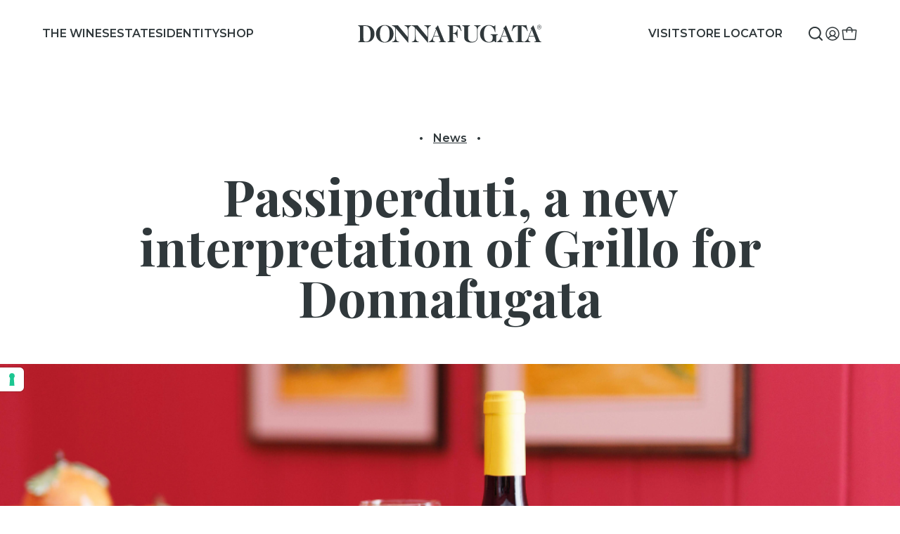

--- FILE ---
content_type: text/html; charset=UTF-8
request_url: https://www.donnafugata.it/en/blog/passiperduti-a-new-interpretation-of-grillo-for-donnafugata/
body_size: 21427
content:
<!DOCTYPE html>
<html lang="en-US">
<head>

    <meta charset="UTF-8"/>
    <meta http-equiv="X-UA-Compatible" content="IE=edge">
    <meta http-equiv="Content-Type" content="text/html; charset=UTF-8"/>
    <meta name="viewport" content="width=device-width, initial-scale=1.0">

    
        <link rel="apple-touch-icon" sizes="180x180"
          href="https://www.donnafugata.it/wp-content/themes/donnafugata/assets/images/favicons/apple-touch-icon.png">
    <link rel="icon" type="image/png" sizes="32x32"
          href="https://www.donnafugata.it/wp-content/themes/donnafugata/assets/images/favicons/favicon-32x32.png">
    <link rel="icon" type="image/png" sizes="16x16"
          href="https://www.donnafugata.it/wp-content/themes/donnafugata/assets/images/favicons/favicon-16x16.png">
    <link rel="manifest" href="https://www.donnafugata.it/wp-content/themes/donnafugata/assets/images/favicons/site.webmanifest">
    <link rel="mask-icon" href="https://www.donnafugata.it/wp-content/themes/donnafugata/assets/images/favicons/safari-pinned-tab.svg" color="#0066b1">
    <link rel="shortcut icon" href="https://www.donnafugata.it/wp-content/themes/donnafugata/assets/images/favicons/favicon.ico">
    <meta name="msapplication-TileColor" content="#ffffff">
    <meta name="msapplication-config" content="https://www.donnafugata.it/wp-content/themes/donnafugata/assets/images/favicons/browserconfig.xml">
    <meta name="theme-color" content="#ffffff">

        <link rel="stylesheet" href="https://www.donnafugata.it/wp-content/themes/donnafugata/assets/stylesheets/main.css?v=202301261251" type="text/css"
          media="screen"/>
    <link rel="stylesheet" href="https://www.donnafugata.it/wp-content/themes/donnafugata/style.css?v=202301261251" type="text/css" media="screen"/>

    <link rel="pingback" href="https://www.donnafugata.it/xmlrpc.php"/>

    <script>history.scrollRestoration = 'manual'</script>

        <script>
            </script>
    <script src="https://www.donnafugata.it/wp-content/themes/donnafugata/assets/javascripts/main.js?v=202301261251_A1" defer></script>
    <script src="https://www.donnafugata.it/wp-content/themes/donnafugata/assets/javascripts/additional.js?v=202301261251" defer></script>

        <link rel="preconnect" href="https://fonts.googleapis.com">
    <link rel="preconnect" href="https://fonts.gstatic.com" crossorigin>

    
    
    <script>
window.dataLayer = window.dataLayer || [];
function gtag() {
dataLayer.push(arguments);
}
gtag("consent", 'default', {
ad_storage: 'denied',
analytics_storage: 'denied',
wait_for_update: 500
});
gtag('set', 'url_passthrough', true);
gtag('set', 'ads_data_redaction', false);
</script>

<!-- Google Tag Manager -->
<script>(function(w,d,s,l,i){w[l]=w[l]||[];w[l].push({'gtm.start':
new Date().getTime(),event:'gtm.js'});var f=d.getElementsByTagName(s)[0],
j=d.createElement(s),dl=l!='dataLayer'?'&l='+l:'';j.async=true;j.src=
'https://www.googletagmanager.com/gtm.js?id='+i+dl;f.parentNode.insertBefore(j,f);
})(window,document,'script','dataLayer','GTM-PMC3X3C');</script>
<!-- End Google Tag Manager -->

    <meta name='robots' content='index, follow, max-image-preview:large, max-snippet:-1, max-video-preview:-1' />

<!-- Google Tag Manager for WordPress by Coffice gtm4wp -->
<script data-cfasync="false" data-pagespeed-no-defer>
	var gtm4wp_datalayer_name = "dataLayer";
	const gtm4wp_use_sku_instead = false;
	const gtm4wp_id_prefix = '';
	const gtm4wp_remarketing = false;
	const gtm4wp_eec = true;
	const gtm4wp_classicec = false;
	const gtm4wp_currency = 'EUR';
	const gtm4wp_product_per_impression = 10;
	const gtm4wp_needs_shipping_address = false;
	const gtm4wp_business_vertical = 'retail';
	const gtm4wp_business_vertical_id = 'id';
</script>
<!-- End Google Tag Manager for WordPress by Coffice gtm4wp --><script>
const gtm4wp_is_safari = /^((?!chrome|android).)*safari/i.test(navigator.userAgent);
if ( gtm4wp_is_safari ) {
	window.addEventListener('pageshow', function(event) {
		if ( event.persisted ) {
			// if Safari loads the page from cache usually by navigating with the back button
			// it creates issues with product list click tracking
			// therefore GTM4WP forces the page reload in this browser
			window.location.reload();
		}
	});
}
</script>
	<!-- This site is optimized with the Yoast SEO plugin v19.10 - https://yoast.com/wordpress/plugins/seo/ -->
	<title>Passiperduti, a new interpretation of Grillo for Donnafugata - Donnafugata</title>
	<meta name="description" content="Donnafugata previews Passiperduti at Vinitaly, a poetic wine from the high hill vineyards of the Contessa Entellina estate. A timeless Grillo, with an elegant and floral soul, surprising for its minerality and persistence." />
	<meta property="og:locale" content="en_US" />
	<meta property="og:type" content="article" />
	<meta property="og:title" content="Passiperduti, a new interpretation of Grillo for Donnafugata - Donnafugata" />
	<meta property="og:description" content="Donnafugata previews Passiperduti at Vinitaly, a poetic wine from the high hill vineyards of the Contessa Entellina estate. A timeless Grillo, with an elegant and floral soul, surprising for its minerality and persistence." />
	<meta property="og:url" content="https://www.donnafugata.it/en/blog/passiperduti-a-new-interpretation-of-grillo-for-donnafugata/" />
	<meta property="og:site_name" content="Donnafugata" />
	<meta property="article:published_time" content="2022-04-07T11:17:26+00:00" />
	<meta property="og:image" content="https://www.donnafugata.it/wp-content/uploads/2022/09/Progetto-senza-titolo-2022-04-07T163246.389.png" />
	<meta property="og:image:width" content="950" />
	<meta property="og:image:height" content="550" />
	<meta property="og:image:type" content="image/png" />
	<meta name="author" content="dev@ssnt" />
	<meta name="twitter:card" content="summary_large_image" />
	<meta name="twitter:label1" content="Written by" />
	<meta name="twitter:data1" content="dev@ssnt" />
	<meta name="twitter:label2" content="Est. reading time" />
	<meta name="twitter:data2" content="2 minutes" />
	<script type="application/ld+json" class="yoast-schema-graph">{"@context":"https://schema.org","@graph":[{"@type":"WebPage","@id":"https://www.donnafugata.it/en/blog/passiperduti-a-new-interpretation-of-grillo-for-donnafugata/","url":"https://www.donnafugata.it/en/blog/passiperduti-a-new-interpretation-of-grillo-for-donnafugata/","name":"Passiperduti, a new interpretation of Grillo for Donnafugata - Donnafugata","isPartOf":{"@id":"https://www.donnafugata.it/en/#website"},"primaryImageOfPage":{"@id":"https://www.donnafugata.it/en/blog/passiperduti-a-new-interpretation-of-grillo-for-donnafugata/#primaryimage"},"image":{"@id":"https://www.donnafugata.it/en/blog/passiperduti-a-new-interpretation-of-grillo-for-donnafugata/#primaryimage"},"thumbnailUrl":"https://www.donnafugata.it/wp-content/uploads/2022/09/Progetto-senza-titolo-2022-04-07T163246.389.png","datePublished":"2022-04-07T11:17:26+00:00","dateModified":"2022-04-07T11:17:26+00:00","author":{"@id":"https://www.donnafugata.it/en/#/schema/person/261ab4758bd43ce2a509aebb020a3685"},"description":"Donnafugata previews Passiperduti at Vinitaly, a poetic wine from the high hill vineyards of the Contessa Entellina estate. A timeless Grillo, with an elegant and floral soul, surprising for its minerality and persistence.","breadcrumb":{"@id":"https://www.donnafugata.it/en/blog/passiperduti-a-new-interpretation-of-grillo-for-donnafugata/#breadcrumb"},"inLanguage":"en-US","potentialAction":[{"@type":"ReadAction","target":["https://www.donnafugata.it/en/blog/passiperduti-a-new-interpretation-of-grillo-for-donnafugata/"]}]},{"@type":"ImageObject","inLanguage":"en-US","@id":"https://www.donnafugata.it/en/blog/passiperduti-a-new-interpretation-of-grillo-for-donnafugata/#primaryimage","url":"https://www.donnafugata.it/wp-content/uploads/2022/09/Progetto-senza-titolo-2022-04-07T163246.389.png","contentUrl":"https://www.donnafugata.it/wp-content/uploads/2022/09/Progetto-senza-titolo-2022-04-07T163246.389.png","width":950,"height":550},{"@type":"BreadcrumbList","@id":"https://www.donnafugata.it/en/blog/passiperduti-a-new-interpretation-of-grillo-for-donnafugata/#breadcrumb","itemListElement":[{"@type":"ListItem","position":1,"name":"Home","item":"https://www.donnafugata.it/en/"},{"@type":"ListItem","position":2,"name":"Magazine","item":"https://www.donnafugata.it/en/identity/magazine/"},{"@type":"ListItem","position":3,"name":"Passiperduti, a new interpretation of Grillo for Donnafugata"}]},{"@type":"WebSite","@id":"https://www.donnafugata.it/en/#website","url":"https://www.donnafugata.it/en/","name":"Donnafugata","description":"Donnafugata INT","potentialAction":[{"@type":"SearchAction","target":{"@type":"EntryPoint","urlTemplate":"https://www.donnafugata.it/en/?s={search_term_string}"},"query-input":"required name=search_term_string"}],"inLanguage":"en-US"},{"@type":"Person","@id":"https://www.donnafugata.it/en/#/schema/person/261ab4758bd43ce2a509aebb020a3685","name":"dev@ssnt","image":{"@type":"ImageObject","inLanguage":"en-US","@id":"https://www.donnafugata.it/en/#/schema/person/image/","url":"https://secure.gravatar.com/avatar/b205bb17f84c164938605806fe87529e?s=96&d=mm&r=g","contentUrl":"https://secure.gravatar.com/avatar/b205bb17f84c164938605806fe87529e?s=96&d=mm&r=g","caption":"dev@ssnt"},"sameAs":["https://www.donnafugata.it"]}]}</script>
	<!-- / Yoast SEO plugin. -->


<script type='application/javascript' id='pys-version-script'>console.log('PixelYourSite PRO version 10.1.2');</script>
<link rel='dns-prefetch' href='//s.w.org' />
<link rel='stylesheet' id='acfw-blocks-frontend-css'  href='https://www.donnafugata.it/wp-content/plugins/advanced-coupons-for-woocommerce-free/css/acfw-blocks-frontend.css?ver=4.5.1.1' type='text/css' media='all' />
<link rel='stylesheet' id='woocommerce-general-css'  href='//www.donnafugata.it/wp-content/themes/donnafugata/assets/stylesheets/shop.full.css' type='text/css' media='all' />
<style id='woocommerce-inline-inline-css' type='text/css'>
.woocommerce form .form-row .required { visibility: visible; }
</style>
<link rel='stylesheet' id='xpay-checkout-css'  href='https://www.donnafugata.it/wp-content/plugins/cartasi-x-pay/assets/css/xpay.css?ver=7.5.0' type='text/css' media='all' />
<link rel='stylesheet' id='gateway-css'  href='https://www.donnafugata.it/wp-content/plugins/woocommerce-paypal-payments/modules/ppcp-button/assets/css/gateway.css?ver=2.9.0' type='text/css' media='all' />
<script type='text/javascript' src='https://www.donnafugata.it/wp-includes/js/jquery/jquery.min.js?ver=3.6.0' id='jquery-core-js'></script>
<script type='text/javascript' src='https://www.donnafugata.it/wp-includes/js/jquery/jquery-migrate.min.js?ver=3.3.2' id='jquery-migrate-js'></script>
<script type='text/javascript' id='wpml-cookie-js-extra'>
/* <![CDATA[ */
var wpml_cookies = {"wp-wpml_current_language":{"value":"en","expires":1,"path":"\/"}};
var wpml_cookies = {"wp-wpml_current_language":{"value":"en","expires":1,"path":"\/"}};
/* ]]> */
</script>
<script type='text/javascript' src='https://www.donnafugata.it/wp-content/plugins/sitepress-multilingual-cms/res/js/cookies/language-cookie.js?ver=4.5.8' id='wpml-cookie-js'></script>
<script type='text/javascript' src='https://www.donnafugata.it/wp-content/plugins/cartasi-x-pay/assets/js/xpay.js?ver=7.5.0' id='xpay-checkout-js'></script>
<script type='text/javascript' src='https://www.donnafugata.it/wp-content/plugins/coffice-google-tag-manager/js/gtm4wp-woocommerce-enhanced.js?ver=1.16.3' id='gtm4wp-woocommerce-enhanced-js'></script>
<script type='text/javascript' src='https://www.donnafugata.it/wp-content/plugins/pixelyoursite-pro/dist/scripts/js.cookie-2.1.3.min.js?ver=2.1.3' id='js-cookie-pys-js'></script>
<script type='text/javascript' src='https://www.donnafugata.it/wp-content/plugins/pixelyoursite-pro/dist/scripts/jquery.bind-first-0.2.3.min.js?ver=6.0.2' id='jquery-bind-first-js'></script>
<script type='text/javascript' src='https://www.donnafugata.it/wp-content/plugins/pixelyoursite-pro/dist/scripts/vimeo.min.js?ver=6.0.2' id='vimeo-js'></script>
<script type='text/javascript' id='pys-js-extra'>
/* <![CDATA[ */
var pysOptions = {"staticEvents":{"facebook":{"init_event":[{"delay":0,"type":"static","name":"PageView","eventID":"a2933449-fffe-447e-8736-d24f7be2591f","pixelIds":["931914664634342"],"params":{"post_category":"News","page_title":"Passiperduti, a new interpretation of Grillo for Donnafugata","post_type":"post","post_id":31791,"plugin":"PixelYourSite","event_url":"www.donnafugata.it\/en\/blog\/passiperduti-a-new-interpretation-of-grillo-for-donnafugata\/","user_role":"guest"},"e_id":"init_event","ids":[],"hasTimeWindow":false,"timeWindow":0,"woo_order":"","edd_order":""}]}},"dynamicEvents":{"automatic_event_internal_link":{"facebook":{"delay":0,"type":"dyn","name":"InternalClick","eventID":"1d7fab38-7b4b-45ec-9f27-86431a72d6f4","pixelIds":["931914664634342"],"params":{"page_title":"Passiperduti, a new interpretation of Grillo for Donnafugata","post_type":"post","post_id":31791,"plugin":"PixelYourSite","event_url":"www.donnafugata.it\/en\/blog\/passiperduti-a-new-interpretation-of-grillo-for-donnafugata\/","user_role":"guest"},"e_id":"automatic_event_internal_link","ids":[],"hasTimeWindow":false,"timeWindow":0,"woo_order":"","edd_order":""},"ga":{"delay":0,"type":"dyn","name":"InternalClick","trackingIds":["G-WZERZXDRGD"],"params":{"page_title":"Passiperduti, a new interpretation of Grillo for Donnafugata","post_type":"post","post_id":31791,"plugin":"PixelYourSite","event_url":"www.donnafugata.it\/en\/blog\/passiperduti-a-new-interpretation-of-grillo-for-donnafugata\/","user_role":"guest"},"e_id":"automatic_event_internal_link","ids":[],"hasTimeWindow":false,"timeWindow":0,"eventID":"","woo_order":"","edd_order":""}},"automatic_event_outbound_link":{"facebook":{"delay":0,"type":"dyn","name":"OutboundClick","eventID":"26f558d0-41a0-4e36-895e-f5f130e841a3","pixelIds":["931914664634342"],"params":{"page_title":"Passiperduti, a new interpretation of Grillo for Donnafugata","post_type":"post","post_id":31791,"plugin":"PixelYourSite","event_url":"www.donnafugata.it\/en\/blog\/passiperduti-a-new-interpretation-of-grillo-for-donnafugata\/","user_role":"guest"},"e_id":"automatic_event_outbound_link","ids":[],"hasTimeWindow":false,"timeWindow":0,"woo_order":"","edd_order":""},"ga":{"delay":0,"type":"dyn","name":"OutboundClick","trackingIds":["G-WZERZXDRGD"],"params":{"page_title":"Passiperduti, a new interpretation of Grillo for Donnafugata","post_type":"post","post_id":31791,"plugin":"PixelYourSite","event_url":"www.donnafugata.it\/en\/blog\/passiperduti-a-new-interpretation-of-grillo-for-donnafugata\/","user_role":"guest"},"e_id":"automatic_event_outbound_link","ids":[],"hasTimeWindow":false,"timeWindow":0,"eventID":"","woo_order":"","edd_order":""}},"automatic_event_video":{"facebook":{"delay":0,"type":"dyn","name":"WatchVideo","eventID":"076ad8bd-b041-410e-83cb-4ae7d4039f40","pixelIds":["931914664634342"],"params":{"page_title":"Passiperduti, a new interpretation of Grillo for Donnafugata","post_type":"post","post_id":31791,"plugin":"PixelYourSite","event_url":"www.donnafugata.it\/en\/blog\/passiperduti-a-new-interpretation-of-grillo-for-donnafugata\/","user_role":"guest"},"e_id":"automatic_event_video","ids":[],"hasTimeWindow":false,"timeWindow":0,"woo_order":"","edd_order":""},"ga":{"delay":0,"type":"dyn","name":"WatchVideo","youtube_disabled":false,"trackingIds":["G-WZERZXDRGD"],"params":{"page_title":"Passiperduti, a new interpretation of Grillo for Donnafugata","post_type":"post","post_id":31791,"plugin":"PixelYourSite","event_url":"www.donnafugata.it\/en\/blog\/passiperduti-a-new-interpretation-of-grillo-for-donnafugata\/","user_role":"guest"},"e_id":"automatic_event_video","ids":[],"hasTimeWindow":false,"timeWindow":0,"eventID":"","woo_order":"","edd_order":""}},"automatic_event_tel_link":{"facebook":{"delay":0,"type":"dyn","name":"TelClick","eventID":"14c8344d-4809-4def-b992-40ea6449c5e3","pixelIds":["931914664634342"],"params":{"page_title":"Passiperduti, a new interpretation of Grillo for Donnafugata","post_type":"post","post_id":31791,"plugin":"PixelYourSite","event_url":"www.donnafugata.it\/en\/blog\/passiperduti-a-new-interpretation-of-grillo-for-donnafugata\/","user_role":"guest"},"e_id":"automatic_event_tel_link","ids":[],"hasTimeWindow":false,"timeWindow":0,"woo_order":"","edd_order":""},"ga":{"delay":0,"type":"dyn","name":"TelClick","trackingIds":["G-WZERZXDRGD"],"params":{"page_title":"Passiperduti, a new interpretation of Grillo for Donnafugata","post_type":"post","post_id":31791,"plugin":"PixelYourSite","event_url":"www.donnafugata.it\/en\/blog\/passiperduti-a-new-interpretation-of-grillo-for-donnafugata\/","user_role":"guest"},"e_id":"automatic_event_tel_link","ids":[],"hasTimeWindow":false,"timeWindow":0,"eventID":"","woo_order":"","edd_order":""}},"automatic_event_email_link":{"facebook":{"delay":0,"type":"dyn","name":"EmailClick","eventID":"c83a8ace-f81b-463e-b486-fd13b5387450","pixelIds":["931914664634342"],"params":{"page_title":"Passiperduti, a new interpretation of Grillo for Donnafugata","post_type":"post","post_id":31791,"plugin":"PixelYourSite","event_url":"www.donnafugata.it\/en\/blog\/passiperduti-a-new-interpretation-of-grillo-for-donnafugata\/","user_role":"guest"},"e_id":"automatic_event_email_link","ids":[],"hasTimeWindow":false,"timeWindow":0,"woo_order":"","edd_order":""},"ga":{"delay":0,"type":"dyn","name":"EmailClick","trackingIds":["G-WZERZXDRGD"],"params":{"page_title":"Passiperduti, a new interpretation of Grillo for Donnafugata","post_type":"post","post_id":31791,"plugin":"PixelYourSite","event_url":"www.donnafugata.it\/en\/blog\/passiperduti-a-new-interpretation-of-grillo-for-donnafugata\/","user_role":"guest"},"e_id":"automatic_event_email_link","ids":[],"hasTimeWindow":false,"timeWindow":0,"eventID":"","woo_order":"","edd_order":""}},"automatic_event_form":{"facebook":{"delay":0,"type":"dyn","name":"Form","eventID":"5d9ddfe7-8523-48ae-867e-3cf977f02653","pixelIds":["931914664634342"],"params":{"page_title":"Passiperduti, a new interpretation of Grillo for Donnafugata","post_type":"post","post_id":31791,"plugin":"PixelYourSite","event_url":"www.donnafugata.it\/en\/blog\/passiperduti-a-new-interpretation-of-grillo-for-donnafugata\/","user_role":"guest"},"e_id":"automatic_event_form","ids":[],"hasTimeWindow":false,"timeWindow":0,"woo_order":"","edd_order":""},"ga":{"delay":0,"type":"dyn","name":"Form","trackingIds":["G-WZERZXDRGD"],"params":{"page_title":"Passiperduti, a new interpretation of Grillo for Donnafugata","post_type":"post","post_id":31791,"plugin":"PixelYourSite","event_url":"www.donnafugata.it\/en\/blog\/passiperduti-a-new-interpretation-of-grillo-for-donnafugata\/","user_role":"guest"},"e_id":"automatic_event_form","ids":[],"hasTimeWindow":false,"timeWindow":0,"eventID":"","woo_order":"","edd_order":""}},"automatic_event_download":{"facebook":{"delay":0,"type":"dyn","name":"Download","extensions":["","doc","exe","js","pdf","ppt","tgz","zip","xls"],"eventID":"36c04f90-b421-41d7-80f2-5dab398bb68a","pixelIds":["931914664634342"],"params":{"page_title":"Passiperduti, a new interpretation of Grillo for Donnafugata","post_type":"post","post_id":31791,"plugin":"PixelYourSite","event_url":"www.donnafugata.it\/en\/blog\/passiperduti-a-new-interpretation-of-grillo-for-donnafugata\/","user_role":"guest"},"e_id":"automatic_event_download","ids":[],"hasTimeWindow":false,"timeWindow":0,"woo_order":"","edd_order":""},"ga":{"delay":0,"type":"dyn","name":"Download","extensions":["","doc","exe","js","pdf","ppt","tgz","zip","xls"],"trackingIds":["G-WZERZXDRGD"],"params":{"page_title":"Passiperduti, a new interpretation of Grillo for Donnafugata","post_type":"post","post_id":31791,"plugin":"PixelYourSite","event_url":"www.donnafugata.it\/en\/blog\/passiperduti-a-new-interpretation-of-grillo-for-donnafugata\/","user_role":"guest"},"e_id":"automatic_event_download","ids":[],"hasTimeWindow":false,"timeWindow":0,"eventID":"","woo_order":"","edd_order":""}},"automatic_event_comment":{"facebook":{"delay":0,"type":"dyn","name":"Comment","eventID":"9a0ce7d7-4e2c-48af-b4bf-6e36091f53b8","pixelIds":["931914664634342"],"params":{"page_title":"Passiperduti, a new interpretation of Grillo for Donnafugata","post_type":"post","post_id":31791,"plugin":"PixelYourSite","event_url":"www.donnafugata.it\/en\/blog\/passiperduti-a-new-interpretation-of-grillo-for-donnafugata\/","user_role":"guest"},"e_id":"automatic_event_comment","ids":[],"hasTimeWindow":false,"timeWindow":0,"woo_order":"","edd_order":""},"ga":{"delay":0,"type":"dyn","name":"Comment","trackingIds":["G-WZERZXDRGD"],"params":{"page_title":"Passiperduti, a new interpretation of Grillo for Donnafugata","post_type":"post","post_id":31791,"plugin":"PixelYourSite","event_url":"www.donnafugata.it\/en\/blog\/passiperduti-a-new-interpretation-of-grillo-for-donnafugata\/","user_role":"guest"},"e_id":"automatic_event_comment","ids":[],"hasTimeWindow":false,"timeWindow":0,"eventID":"","woo_order":"","edd_order":""}},"automatic_event_adsense":{"facebook":{"delay":0,"type":"dyn","name":"AdSense","eventID":"d2a0a841-3a8f-4d37-9c33-7deade7d1b8e","pixelIds":["931914664634342"],"params":{"page_title":"Passiperduti, a new interpretation of Grillo for Donnafugata","post_type":"post","post_id":31791,"plugin":"PixelYourSite","event_url":"www.donnafugata.it\/en\/blog\/passiperduti-a-new-interpretation-of-grillo-for-donnafugata\/","user_role":"guest"},"e_id":"automatic_event_adsense","ids":[],"hasTimeWindow":false,"timeWindow":0,"woo_order":"","edd_order":""},"ga":{"delay":0,"type":"dyn","name":"AdSense","trackingIds":["G-WZERZXDRGD"],"params":{"page_title":"Passiperduti, a new interpretation of Grillo for Donnafugata","post_type":"post","post_id":31791,"plugin":"PixelYourSite","event_url":"www.donnafugata.it\/en\/blog\/passiperduti-a-new-interpretation-of-grillo-for-donnafugata\/","user_role":"guest"},"e_id":"automatic_event_adsense","ids":[],"hasTimeWindow":false,"timeWindow":0,"eventID":"","woo_order":"","edd_order":""}},"automatic_event_scroll":{"facebook":{"delay":0,"type":"dyn","name":"PageScroll","scroll_percent":30,"eventID":"7c18193d-3ecb-45f7-82a1-3234b7260a41","pixelIds":["931914664634342"],"params":{"page_title":"Passiperduti, a new interpretation of Grillo for Donnafugata","post_type":"post","post_id":31791,"plugin":"PixelYourSite","event_url":"www.donnafugata.it\/en\/blog\/passiperduti-a-new-interpretation-of-grillo-for-donnafugata\/","user_role":"guest"},"e_id":"automatic_event_scroll","ids":[],"hasTimeWindow":false,"timeWindow":0,"woo_order":"","edd_order":""},"ga":{"delay":0,"type":"dyn","name":"PageScroll","scroll_percent":30,"trackingIds":["G-WZERZXDRGD"],"params":{"page_title":"Passiperduti, a new interpretation of Grillo for Donnafugata","post_type":"post","post_id":31791,"plugin":"PixelYourSite","event_url":"www.donnafugata.it\/en\/blog\/passiperduti-a-new-interpretation-of-grillo-for-donnafugata\/","user_role":"guest"},"e_id":"automatic_event_scroll","ids":[],"hasTimeWindow":false,"timeWindow":0,"eventID":"","woo_order":"","edd_order":""}},"automatic_event_time_on_page":{"facebook":{"delay":0,"type":"dyn","name":"TimeOnPage","time_on_page":30,"eventID":"f38bb1ee-8aa4-433d-86c5-352cbfeafd6b","pixelIds":["931914664634342"],"params":{"page_title":"Passiperduti, a new interpretation of Grillo for Donnafugata","post_type":"post","post_id":31791,"plugin":"PixelYourSite","event_url":"www.donnafugata.it\/en\/blog\/passiperduti-a-new-interpretation-of-grillo-for-donnafugata\/","user_role":"guest"},"e_id":"automatic_event_time_on_page","ids":[],"hasTimeWindow":false,"timeWindow":0,"woo_order":"","edd_order":""},"ga":{"delay":0,"type":"dyn","name":"TimeOnPage","time_on_page":30,"trackingIds":["G-WZERZXDRGD"],"params":{"page_title":"Passiperduti, a new interpretation of Grillo for Donnafugata","post_type":"post","post_id":31791,"plugin":"PixelYourSite","event_url":"www.donnafugata.it\/en\/blog\/passiperduti-a-new-interpretation-of-grillo-for-donnafugata\/","user_role":"guest"},"e_id":"automatic_event_time_on_page","ids":[],"hasTimeWindow":false,"timeWindow":0,"eventID":"","woo_order":"","edd_order":""}},"woo_affiliate":{"facebook":{"delay":0,"type":"dyn","eventID":"0bbd4506-50c6-4574-84e3-d33975c94796","pixelIds":["931914664634342"],"params":{"page_title":"Passiperduti, a new interpretation of Grillo for Donnafugata","post_type":"post","post_id":31791,"plugin":"PixelYourSite","event_url":"www.donnafugata.it\/en\/blog\/passiperduti-a-new-interpretation-of-grillo-for-donnafugata\/","user_role":"guest"},"e_id":"woo_affiliate","ids":[],"hasTimeWindow":false,"timeWindow":0,"woo_order":"","edd_order":""},"ga":{"delay":0,"type":"dyn","trackingIds":["G-WZERZXDRGD"],"params":{"page_title":"Passiperduti, a new interpretation of Grillo for Donnafugata","post_type":"post","post_id":31791,"plugin":"PixelYourSite","event_url":"www.donnafugata.it\/en\/blog\/passiperduti-a-new-interpretation-of-grillo-for-donnafugata\/","user_role":"guest"},"e_id":"woo_affiliate","ids":[],"hasTimeWindow":false,"timeWindow":0,"eventID":"","woo_order":"","edd_order":""}}},"triggerEvents":{"145967":{"facebook":{"delay":0,"type":"trigger","trigger_type":"scroll_pos","trigger_value":[50],"name":"Scroll50","eventID":"87a845e6-f7d4-4662-bda7-56b68db08416","pixelIds":["931914664634342"],"params":{"page_title":"Passiperduti, a new interpretation of Grillo for Donnafugata","post_type":"post","post_id":31791,"plugin":"PixelYourSite","event_url":"www.donnafugata.it\/en\/blog\/passiperduti-a-new-interpretation-of-grillo-for-donnafugata\/","user_role":"guest"},"e_id":"custom_event","ids":[],"hasTimeWindow":false,"timeWindow":0,"woo_order":"","edd_order":""}}},"triggerEventTypes":{"scroll_pos":{"145967":[50]}},"facebook":{"pixelIds":["931914664634342"],"advancedMatchingEnabled":true,"advancedMatching":[],"removeMetadata":false,"wooVariableAsSimple":false,"serverApiEnabled":true,"wooCRSendFromServer":false,"send_external_id":true},"ga":{"trackingIds":["G-WZERZXDRGD"],"retargetingLogic":"ecomm","crossDomainEnabled":false,"crossDomainAcceptIncoming":false,"crossDomainDomains":[],"wooVariableAsSimple":true,"isDebugEnabled":[false],"disableAdvertisingFeatures":false,"disableAdvertisingPersonalization":false},"debug":"","siteUrl":"https:\/\/www.donnafugata.it","ajaxUrl":"https:\/\/www.donnafugata.it\/wp-admin\/admin-ajax.php","ajax_event":"65bc4de5f2","trackUTMs":"1","trackTrafficSource":"1","user_id":"0","enable_lading_page_param":"1","cookie_duration":"7","enable_event_day_param":"1","enable_event_month_param":"1","enable_event_time_param":"1","enable_remove_target_url_param":"1","enable_remove_download_url_param":"1","visit_data_model":"last_visit","last_visit_duration":"60","enable_auto_save_advance_matching":"1","advance_matching_fn_names":["","first_name","first-name","first name","name"],"advance_matching_ln_names":["","last_name","last-name","last name"],"advance_matching_tel_names":["","phone","tel"],"enable_success_send_form":"","enable_automatic_events":"1","enable_event_video":"1","ajaxForServerEvent":"1","send_external_id":"1","external_id_expire":"180","google_consent_mode":"1","gdpr":{"ajax_enabled":false,"all_disabled_by_api":false,"facebook_disabled_by_api":false,"tiktok_disabled_by_api":false,"analytics_disabled_by_api":false,"google_ads_disabled_by_api":false,"pinterest_disabled_by_api":false,"bing_disabled_by_api":false,"externalID_disabled_by_api":false,"facebook_prior_consent_enabled":true,"tiktok_prior_consent_enabled":true,"analytics_prior_consent_enabled":true,"google_ads_prior_consent_enabled":true,"pinterest_prior_consent_enabled":true,"bing_prior_consent_enabled":true,"cookiebot_integration_enabled":false,"cookiebot_facebook_consent_category":"marketing","cookiebot_tiktok_consent_category":"marketing","cookiebot_analytics_consent_category":"statistics","cookiebot_google_ads_consent_category":"marketing","cookiebot_pinterest_consent_category":"marketing","cookiebot_bing_consent_category":"marketing","cookie_notice_integration_enabled":false,"cookie_law_info_integration_enabled":false,"real_cookie_banner_integration_enabled":false,"consent_magic_integration_enabled":false,"analytics_storage":{"enabled":true,"value":"granted","filter":false},"ad_storage":{"enabled":true,"value":"granted","filter":false},"ad_user_data":{"enabled":true,"value":"granted","filter":false},"ad_personalization":{"enabled":true,"value":"granted","filter":false}},"cookie":{"disabled_all_cookie":false,"disabled_start_session_cookie":false,"disabled_advanced_form_data_cookie":false,"disabled_landing_page_cookie":false,"disabled_first_visit_cookie":false,"disabled_trafficsource_cookie":false,"disabled_utmTerms_cookie":false,"disabled_utmId_cookie":false},"tracking_analytics":{"TrafficSource":"direct","TrafficLanding":"https:\/\/www.donnafugata.it\/en\/blog\/passiperduti-a-new-interpretation-of-grillo-for-donnafugata\/","TrafficUtms":[],"TrafficUtmsId":[]},"automatic":{"enable_youtube":true,"enable_vimeo":true,"enable_video":true},"woo":{"enabled":true,"enabled_save_data_to_orders":true,"addToCartOnButtonEnabled":true,"addToCartOnButtonValueEnabled":true,"addToCartOnButtonValueOption":"price","woo_purchase_on_transaction":true,"singleProductId":null,"affiliateEnabled":true,"removeFromCartSelector":"form.woocommerce-cart-form .remove","addToCartCatchMethod":"add_cart_hook","is_order_received_page":false,"containOrderId":false,"affiliateEventName":"Lead"},"edd":{"enabled":false}};
/* ]]> */
</script>
<script type='text/javascript' src='https://www.donnafugata.it/wp-content/plugins/pixelyoursite-pro/dist/scripts/public.js?ver=10.1.2' id='pys-js'></script>
<link rel="https://api.w.org/" href="https://www.donnafugata.it/en/wp-json/" /><link rel="alternate" type="application/json" href="https://www.donnafugata.it/en/wp-json/wp/v2/posts/31791" /><link rel="EditURI" type="application/rsd+xml" title="RSD" href="https://www.donnafugata.it/xmlrpc.php?rsd" />
<link rel="wlwmanifest" type="application/wlwmanifest+xml" href="https://www.donnafugata.it/wp-includes/wlwmanifest.xml" /> 
<meta name="generator" content="WordPress 6.0.2" />
<meta name="generator" content="WooCommerce 6.8.2" />
<link rel='shortlink' href='https://www.donnafugata.it/en/?p=31791' />
<script src="https://www.donnafugata.it/wp-content/plugins/cartasi-x-pay/assets/js/pagodil-sticker.min.js?v=7.5.0"></script><style>.pagodil-sticker-container { display: inline-block; margin-bottom: 60px; } </style>
<!-- Google Tag Manager for WordPress by gtm4wp.com -->
<!-- GTM Container placement set to automatic -->
<script data-cfasync="false" data-pagespeed-no-defer>
	var dataLayer_content = {"cartContent":{"totals":{"applied_coupons":[],"discount_total":0,"subtotal":0,"total":0},"items":[]}};
	dataLayer.push( dataLayer_content );
</script>
<!-- End Google Tag Manager -->
<!-- End Google Tag Manager for WordPress by gtm4wp.com -->	<noscript><style>.woocommerce-product-gallery{ opacity: 1 !important; }</style></noscript>
	

    <!-- Meta Pixel Code -->
    <script>
        !function (f, b, e, v, n, t, s) {
            if (f.fbq) return;
            n = f.fbq = function () {
                n.callMethod ?
                    n.callMethod.apply(n, arguments) : n.queue.push(arguments)
            };
            if (!f._fbq) f._fbq = n;
            n.push = n;
            n.loaded = !0;
            n.version = '2.0';
            n.queue = [];
            t = b.createElement(e);
            t.async = !0;
            t.src = v;
            s = b.getElementsByTagName(e)[0];
            s.parentNode.insertBefore(t, s)
        }(window, document, 'script',
            'https://connect.facebook.net/en_US/fbevents.js');
        fbq('init', '1056076512008175');
        fbq('track', 'PageView');
    </script>
    <noscript><img height="1" width="1" style="display:none"
                   src="https://www.facebook.com/tr?id=1056076512008175&ev=PageView&noscript=1"
        /></noscript>
    <!-- End Meta Pixel Code -->

</head>



<body class="post-template-default single single-post postid-31791 single-format-standard theme-donnafugata woocommerce-no-js      " data-module="dom-ready">




    
                    <div class="sn_country_selector_header" data-module="country-selector-header"
     data-module-args="&#x7B;&quot;country_code&quot;&#x3A;&quot;INT&quot;,&quot;language&quot;&#x3A;&quot;en&quot;,&quot;diz_en&quot;&#x3A;&#x7B;&quot;close&quot;&#x3A;&quot;Close&quot;,&quot;title&quot;&#x3A;&quot;Country&#x20;&amp;&#x20;language&quot;,&quot;prompt&quot;&#x3A;&quot;Choose&#x20;your&#x20;country&#x20;and&#x20;your&#x20;language&#x20;to&#x20;discover&#x20;our&#x20;website.&quot;,&quot;explain&quot;&#x3A;&quot;&lt;p&gt;We&#x20;only&#x20;ship&#x20;to&#x20;the&#x20;listed&#x20;countries.&#x20;If&#x20;your&#x20;country&#x20;is&#x20;not&#x20;among&#x20;these,&#x20;discover&#x20;the&#x20;international&#x20;website&#x3A;&lt;&#x5C;&#x2F;p&gt;&quot;&#x7D;&#x7D;">

    <div class="sn_country_selector_header__backdrop"></div>

    <div class="sn_country_selector_header__side">
        <div class="sn_country_selector_header__side__in">
            <div class="sn_country_select__options pt-30 pb-40">
                <div class="sn_country_select__options__intro pb-25">
                    <div class="title">Country & language</div>
                    <div class="close ms-auto">Close</div>
                </div>

                                    
                    <div class="sn_country_select__options__i py-15" data-country-code="AT">
                        <div class="sn_country_select__options__i__title ">
                            <span class="title">Austria</span>
                            <span class="currency"> - &euro;</span>
                        </div>
                        <div class="sn_country_select__options__i__langs langSwitcher">
                                                            <a
                                        href=""
                                        data-link=""
                                        data-country-code-language="AT_EN"
                                        data-country-code="AT"
                                        data-language="EN"
                                >EN</a>
                                                            <a
                                        href="https://www.donnafugata.it/de/blog/passiperduti-eine-neue-interpretation-der-grillo-fuer-donnafugata/"
                                        data-link="https://www.donnafugata.it/de/blog/passiperduti-eine-neue-interpretation-der-grillo-fuer-donnafugata/"
                                        data-country-code-language="AT_DE"
                                        data-country-code="AT"
                                        data-language="DE"
                                >DE</a>
                                                    </div>
                    </div>
                                    
                    <div class="sn_country_select__options__i py-15" data-country-code="BE">
                        <div class="sn_country_select__options__i__title ">
                            <span class="title">Belgium</span>
                            <span class="currency"> - &euro;</span>
                        </div>
                        <div class="sn_country_select__options__i__langs langSwitcher">
                                                            <a
                                        href=""
                                        data-link=""
                                        data-country-code-language="BE_EN"
                                        data-country-code="BE"
                                        data-language="EN"
                                >EN</a>
                                                            <a
                                        href="https://www.donnafugata.it/de/blog/passiperduti-eine-neue-interpretation-der-grillo-fuer-donnafugata/"
                                        data-link="https://www.donnafugata.it/de/blog/passiperduti-eine-neue-interpretation-der-grillo-fuer-donnafugata/"
                                        data-country-code-language="BE_DE"
                                        data-country-code="BE"
                                        data-language="DE"
                                >DE</a>
                                                    </div>
                    </div>
                                    
                    <div class="sn_country_select__options__i py-15" data-country-code="FR">
                        <div class="sn_country_select__options__i__title ">
                            <span class="title">France</span>
                            <span class="currency"> - &euro;</span>
                        </div>
                        <div class="sn_country_select__options__i__langs langSwitcher">
                                                            <a
                                        href=""
                                        data-link=""
                                        data-country-code-language="FR_EN"
                                        data-country-code="FR"
                                        data-language="EN"
                                >EN</a>
                                                    </div>
                    </div>
                                    
                    <div class="sn_country_select__options__i py-15" data-country-code="DE">
                        <div class="sn_country_select__options__i__title ">
                            <span class="title">Germany</span>
                            <span class="currency"> - &euro;</span>
                        </div>
                        <div class="sn_country_select__options__i__langs langSwitcher">
                                                            <a
                                        href="https://www.donnafugata.it/de/blog/passiperduti-eine-neue-interpretation-der-grillo-fuer-donnafugata/"
                                        data-link="https://www.donnafugata.it/de/blog/passiperduti-eine-neue-interpretation-der-grillo-fuer-donnafugata/"
                                        data-country-code-language="DE_DE"
                                        data-country-code="DE"
                                        data-language="DE"
                                >DE</a>
                                                    </div>
                    </div>
                                    
                    <div class="sn_country_select__options__i py-15" data-country-code="IT">
                        <div class="sn_country_select__options__i__title ">
                            <span class="title">Italy</span>
                            <span class="currency"> - &euro;</span>
                        </div>
                        <div class="sn_country_select__options__i__langs langSwitcher">
                                                            <a
                                        href="https://www.donnafugata.it/it/blog/passiperduti-una-nuova-interpretazione-del-grillo-per-donnafugata/"
                                        data-link="https://www.donnafugata.it/it/blog/passiperduti-una-nuova-interpretazione-del-grillo-per-donnafugata/"
                                        data-country-code-language="IT_IT"
                                        data-country-code="IT"
                                        data-language="IT"
                                >IT</a>
                                                    </div>
                    </div>
                                    
                    <div class="sn_country_select__options__i py-15" data-country-code="NL">
                        <div class="sn_country_select__options__i__title ">
                            <span class="title">Netherlands</span>
                            <span class="currency"> - &euro;</span>
                        </div>
                        <div class="sn_country_select__options__i__langs langSwitcher">
                                                            <a
                                        href=""
                                        data-link=""
                                        data-country-code-language="NL_EN"
                                        data-country-code="NL"
                                        data-language="EN"
                                >EN</a>
                                                    </div>
                    </div>
                                    
                    <div class="sn_country_select__options__i py-15" data-country-code="ES">
                        <div class="sn_country_select__options__i__title ">
                            <span class="title">Spain</span>
                            <span class="currency"> - &euro;</span>
                        </div>
                        <div class="sn_country_select__options__i__langs langSwitcher">
                                                            <a
                                        href=""
                                        data-link=""
                                        data-country-code-language="ES_EN"
                                        data-country-code="ES"
                                        data-language="EN"
                                >EN</a>
                                                    </div>
                    </div>
                                    
                    <div class="sn_country_select__options__i py-15" data-country-code="CH">
                        <div class="sn_country_select__options__i__title ">
                            <span class="title">Switzerland</span>
                            <span class="currency"> - &#67;&#72;&#70;</span>
                        </div>
                        <div class="sn_country_select__options__i__langs langSwitcher">
                                                            <a
                                        href=""
                                        data-link=""
                                        data-country-code-language="CH_EN"
                                        data-country-code="CH"
                                        data-language="EN"
                                >EN</a>
                                                            <a
                                        href="https://www.donnafugata.it/de/blog/passiperduti-eine-neue-interpretation-der-grillo-fuer-donnafugata/"
                                        data-link="https://www.donnafugata.it/de/blog/passiperduti-eine-neue-interpretation-der-grillo-fuer-donnafugata/"
                                        data-country-code-language="CH_DE"
                                        data-country-code="CH"
                                        data-language="DE"
                                >DE</a>
                                                    </div>
                    </div>
                                    
                    <div class="sn_country_select__options__i py-15" data-country-code="GB">
                        <div class="sn_country_select__options__i__title ">
                            <span class="title">United Kingdom (UK)</span>
                            <span class="currency"> - &pound;</span>
                        </div>
                        <div class="sn_country_select__options__i__langs langSwitcher">
                                                            <a
                                        href=""
                                        data-link=""
                                        data-country-code-language="GB_EN"
                                        data-country-code="GB"
                                        data-language="EN"
                                >EN</a>
                                                    </div>
                    </div>
                                    
                    <div class="sn_country_select__options__i py-15" data-country-code="US">
                        <div class="sn_country_select__options__i__title ">
                            <span class="title">United States (US)</span>
                            <span class="currency"> - &#36;</span>
                        </div>
                        <div class="sn_country_select__options__i__langs langSwitcher">
                                                            <a
                                        href=""
                                        data-link=""
                                        data-country-code-language="US_EN"
                                        data-country-code="US"
                                        data-language="EN"
                                >EN</a>
                                                    </div>
                    </div>
                                                            <div class="sn_country_select_options__info mt-30 mb-10"><p>We only ship to the listed countries. If your country is not among these, discover the international website:</p></div>
                    
                    <div class="sn_country_select__options__i py-15" data-country-code="INT">
                        <div class="sn_country_select__options__i__title __big">
                            <span class="title">Other Countries</span>
                            <span class="currency"></span>
                        </div>
                        <div class="sn_country_select__options__i__langs langSwitcher">
                                                            <a
                                        href="https://www.donnafugata.it/it/blog/passiperduti-una-nuova-interpretazione-del-grillo-per-donnafugata/"
                                        data-link="https://www.donnafugata.it/it/blog/passiperduti-una-nuova-interpretazione-del-grillo-per-donnafugata/"
                                        data-country-code-language="INT_IT"
                                        data-country-code="INT"
                                        data-language="IT"
                                >IT</a>
                                                            <a
                                        href=""
                                        data-link=""
                                        data-country-code-language="INT_EN"
                                        data-country-code="INT"
                                        data-language="EN"
                                >EN</a>
                                                            <a
                                        href="https://www.donnafugata.it/de/blog/passiperduti-eine-neue-interpretation-der-grillo-fuer-donnafugata/"
                                        data-link="https://www.donnafugata.it/de/blog/passiperduti-eine-neue-interpretation-der-grillo-fuer-donnafugata/"
                                        data-country-code-language="INT_DE"
                                        data-country-code="INT"
                                        data-language="DE"
                                >DE</a>
                                                    </div>
                    </div>
                            </div>
        </div>
    </div>
</div>
<script>
    let availableCountries = {};
    const fillAvailableCountries = function() {
        [...document.querySelectorAll('div.sn_country_select__options__i')].forEach((item)=>{
            let language = item.dataset.countryCode==='INT' ? 'en' : '';
            let href ='https://www.donnafugata.it/en/';
            //7console.log(language);
            if(language.length===0) {
                const _languages = [...item.querySelectorAll('.sn_country_select__options__i__langs a')];
                if(_languages.length>0) {
                    //console.log(_languages);
                    language = _languages[_languages.length-1].dataset.language;
                    href = _languages[_languages.length-1].dataset.link;
                }
            }
            if(language.length===0) {
                language='en';
                href ='https://www.donnafugata.it/en/';
            }
            availableCountries[item.dataset.countryCode] = {
                'country':item.querySelector('span.title').innerHTML,
                'code':item.dataset.countryCode,
                'language':language.toLowerCase(),
                'link':href
            }
        });
    }
    const retrieveCountry = function() {
        const url = "/wp-admin/admin-ajax.php";
        const fd = new FormData();
        fd.append('action','sn_geolocate_ip');
        return fetch(url,{method:'POST',credentials: 'same-origin',body: fd});
    }
    const localsetCookie = function (name, expire, value,point) {
        var r = new Date, i = "";
        if (expire > 0) {
            r.setTime(r.getTime() + 24 * expire * 60 * 60 * 1e3);
        }
        i = "expires=" + r.toUTCString() + ";";
        let _location = location.host;
        if(point===true) {
            _location  ="."+_location
        }
        document.cookie = name + "=" + value + ";" + i + "path=/; domain=" + _location + ";"
    }
    const getSNCookie = function(name) {
        let value = `; ${document.cookie}`;
        let parts = value.split(`; ${name}=`);
        if (parts.length === 2) return parts.pop().split(';').shift();
    }
    const retrievePrimaryCountryLanguageItem = function(country) {
        //sn_country_select__options__i
        if(country ==='INT') {
            return "EN";
        }
        let currentLanguage ='EN';
        const qLang = document.querySelector('.sn_country_select__options__i[data-country-code='+country+'] a');
        if(qLang) {
            return qLang; //.dataset.language.toLowerCase();
        }
        return null;
    }
    const initLanguageSwitcher = function() {
        [...document.querySelectorAll('.langSwitcher a')].forEach((item) => {
            item.setAttribute('data-href', item.href);
            item.setAttribute('href', '#');
            item.addEventListener('click', function (e) {
                let countryCode  =this.dataset.countryCode;
                localsetCookie('country_selector_cookie',3600,countryCode,true);
                localsetCookie('country_selector_choice',3600,'YES',true);
                localsetCookie('wp-wpml_current_language',3600,this.dataset.language.toLowerCase(),false);
                window.localStorage.setItem('custom_market_choice', 'YES');
                document.location = this.dataset.href;
            });
        });
    }
    /*Script disattivato completamente, comportamento classico*/
    document.addEventListener('DontLoadThisDOMContentLoaded', function () {
        initLanguageSwitcher();
        const _currentCookie =getSNCookie('country_selector_cookie')||'INT';
        const _currentLanguage =getSNCookie('wp-wpml_current_language')||'en';
        const _customMarketChoice = window.localStorage.getItem('custom_market_choice')||'NO';
        console.log('test country selector, detected market: '+_currentCookie,_currentLanguage,"Custom choice?:" + _customMarketChoice);
        fillAvailableCountries();
        retrieveCountry().then((r)=>r.json()).then((r)=>{
            if(r&& r.country) {
                let _language = null;
                let _countryName = null;
                let _countryURL = null;
                let country = null;

                if(typeof availableCountries[r.country.toUpperCase()] ==='undefined') {
                    _language = availableCountries['INT'].language;
                    _countryName = availableCountries['INT'].country;
                    _countryURL = availableCountries['INT'].link;
                    country = "INT";
                } else {
                    _language = availableCountries[r.country.toUpperCase()].language;
                    _countryName = availableCountries[r.country.toUpperCase()].country;
                    _countryURL = availableCountries[r.country.toUpperCase()].link;
                    country = r.country.toUpperCase();
                }
                const language = _language;
                const countryName = _countryName;
                const countryURL = _countryURL;

                document.querySelector('.sn_country_select__title__value').innerHTML = countryName + " - " + language;
                document.querySelector('.sn_country_select input[name=url]').value = countryURL;
                document.querySelector('.sn_country_select input[name=country_code]').value = country;
                setTimeout(function() {
                    document.querySelector('.sn_country_select__title__value').innerHTML = countryName + " - " + language;
                    document.querySelector('.sn_country_select input[name=url]').value = countryURL;
                    document.querySelector('.sn_country_select input[name=country_code]').value = country;
                },200);
                //console.log('got cookie', _currentCookie, 'got country', r);
                console.log('test country selector, detected country: ' +r.country);

                try {
                    if (country !== _currentCookie && _currentCookie === 'INT') {
                        //console.log('siamo in int, cookie o nullo, cambia tutto',r.country);
                                                if(_customMarketChoice!=='YES') {
                            console.log('Force Market redirect');
                            setTimeout(() => {
                                localsetCookie('country_selector_cookie', 3600, country, true);
                                localsetCookie('wp-wpml_current_language', 3600, language.toLowerCase(), false);
                                let _checkCookie = getSNCookie('country_selector_cookie') || 'INT';
                                //console.log('new Cookie: ',_checkCookie)
                                console.log('test country selector, set cookie for new market ' + r.country);
                                if (_checkCookie === country) {
                                    console.log('test country selector, redirect to country ' + countryURL);
                                    document.location = countryURL;
                                }
                            }, 300);
                        } else {
                            console.log('Show Market change choice');
                            jQuery(document).scrollTop(0);
                            jQuery("body").addClass("__country_selector_open");
                        }
                                            } else if (country !== _currentCookie) {
                        console.log('test country selector, prior market selected, show market proposal '+countryName );
                        //console.log('siamo in market, mostra diversità',countryName,language,countryURL);
                        if(typeof availableCountries[country] !=='undefined' && country !=='INT') {
                            jQuery(document).scrollTop(0);
                            jQuery("body").addClass("__country_selector_open");
                        }
                    } else if(typeof availableCountries[r.country.toUpperCase()] ==='undefined'){
                        console.log('last case, country INT, detected country not a market')
                        jQuery("body").removeClass("__country_selector_open");
                        setTimeout(function() {
                            jQuery("body").removeClass("__country_selector_open");
                        },300);
                    }
                } catch(e) {
                    console.error('test country selector, error detected',e)
                }
            }
        });



    });
</script>
    


<div data-anchor-id="page-top"></div>

    <header class="sn_header" data-module="header-utils">

	<div class="sn_header__wr">
		<div class="sn_header__in">
			
			<div class="sn_header__country_selector py-15">
				<div class="sn_header__ct container-fluid h-100">
					<div class="sn_header__row row align-items-center flex-lg-nowrap gy-10 gy-lg-0 h-100">
						<div class="col-12 col-lg">
							<div class="row align-items-center gx-5 gx-lg-50">
								<div class="col">
									<div class="sn_header__country_selector__info">Choose your country and your language to discover our website.
									</div>
								</div>
								<div class="col-auto d-lg-none">
									<a class="sn_country_header__trigger" href="javascript:;">  <i class="sn_sprite __close ">
    <svg viewBox="0 0 32 32"><use xlink:href="https://www.donnafugata.it/wp-content/themes/donnafugata/assets/images/icons_upd_v2025.svg#close" /></svg>
  </i>
</a>
								</div>
							</div>
						</div>
						<div class="col-12 col-lg-auto">
							<div class="row align-items-center gx-5 gx-lg-50">
								<div class="col">
									<div class="sn_header__country_selector__form">
										<form class="sn_form" action="" id="header__country_form">
											<div class="row flex-nowrap gx-5">
												<div class="col">
																										<div class="sn_country_select">
														<input type="hidden" name="country_code" value="">
														<input type="hidden" name="url" value="https://www.donnafugata.it/en/">
														<div class="sn_country_select__ct px-10">
															<div class="sn_country_select__title">
																<span class="sn_country_select__title__value me-25">Country & language</span>
																<div class="sn_country_select__title__sp">  <i class="sn_sprite __angle_down ">
    <svg viewBox="0 0 32 32"><use xlink:href="https://www.donnafugata.it/wp-content/themes/donnafugata/assets/images/icons_upd_v2025.svg#angle-down" /></svg>
  </i>
</div>
															</div>
														</div>
													</div>
																									</div>
												<div class="col-auto">
													<button class="btn" type="submit">
														  <i class="sn_sprite __arrow_right ">
    <svg viewBox="0 0 32 32"><use xlink:href="https://www.donnafugata.it/wp-content/themes/donnafugata/assets/images/icons_upd_v2025.svg#arrow-right" /></svg>
  </i>

													</button>
												</div>
											</div>
										</form>
									</div>
								</div>
								<div class="col-auto d-none d-lg-block">
									<a class="sn_country_header__trigger" href="javascript:;">  <i class="sn_sprite __close ">
    <svg viewBox="0 0 32 32"><use xlink:href="https://www.donnafugata.it/wp-content/themes/donnafugata/assets/images/icons_upd_v2025.svg#close" /></svg>
  </i>
</a>
								</div>
							</div>
						</div>
					</div>
				</div>

			</div>

			<div class="sn_header__else">
				<div class="sn_header__ct container-fluid">
					<div class="sn_header__row row align-items-center flex-nowrap">

						<div class="col">

							<div class="sn_header__hamburger">
								<span></span>
								<span></span>
								<span></span>
								<span></span>
							</div>

							<div class="sn_header__primary">
								<div class="sn_header__primary__in">

									<div class="sn_header__tools">

										<div class="sn_header__search">
											<form action="https://www.donnafugata.it/en/" class="sn_header__search__form" autocomplete="off">
												<div class="sn_header__search__input"><input type="text" name="s" required
																 placeholder="Search&#x20;in&#x20;site"
																 value="">
												</div>
												<div class="sn_header__search__btn __submit">
													<button type="submit">  <i class="sn_sprite __search ">
    <svg viewBox="0 0 32 32"><use xlink:href="https://www.donnafugata.it/wp-content/themes/donnafugata/assets/images/icons_upd_v2025.svg#search" /></svg>
  </i>
</button>
												</div>
												<div class="sn_header__search__btn __reset">
													<button type="button">  <i class="sn_sprite __close ">
    <svg viewBox="0 0 32 32"><use xlink:href="https://www.donnafugata.it/wp-content/themes/donnafugata/assets/images/icons_upd_v2025.svg#close" /></svg>
  </i>
</button>
												</div>
											</form>
										</div>

										<div class="sn_header__tools__actions">
											<div class="sn_header__ct container-fluid py-30">
												<div class="sn_header__row row gy-10">
													<div class="col-auto me-auto">
														<div class="sn_header__tools__action" id="fragment_header_country_language">
						  <i class="sn_sprite __globe ">
    <svg viewBox="0 0 32 32"><use xlink:href="https://www.donnafugata.it/wp-content/themes/donnafugata/assets/images/icons_upd_v2025.svg#globe" /></svg>
  </i>

			<div>
				<span><a href="javascript:;" data-country-selector-open>United States (US)</a></span>
				<span>•</span>
				<span><a href="javascript:;" data-country-selector-open>English</a></span>
			</div>
									</div>

													</div>
													<div class="col-auto">
														<a href="https://www.donnafugata.it/en/my-account/" class="sn_header__tools__action">
															  <i class="sn_sprite __user_circle ">
    <svg viewBox="0 0 32 32"><use xlink:href="https://www.donnafugata.it/wp-content/themes/donnafugata/assets/images/icons_upd_v2025.svg#user-circle" /></svg>
  </i>

															<div>Login</div>
														</a>
													</div>
												</div>
											</div>
										</div>
									</div>

									<ul class="sn_header__menu">

										
																														<li class="menu-item menu-item-type-custom menu-item-object-custom menu-item-51275 ">

											<a href="/en/the-wine/" target=""
												 class="">
												The wines
												
											</a>

											
			</li>
													<li class="menu-item menu-item-type-custom menu-item-object-custom menu-item-51276 menu-item-has-children ">

											<a href="javascript:;" target=""
												 class="sn_header__sub__toggle">
												Estates
												  <i class="sn_sprite __angle_right ">
    <svg viewBox="0 0 32 32"><use xlink:href="https://www.donnafugata.it/wp-content/themes/donnafugata/assets/images/icons_upd_v2025.svg#angle-right" /></svg>
  </i>

											</a>

																						
											<div class="sn_header__sub ">
												<div class="sn_header__sub__in">
													<div class="sn_header__ct container-fluid px-lg-60">
														<div class="sn_header__row row">

															<div class="col-12 d-lg-none">
																<button class="sn_header__sub__back">
																	  <i class="sn_sprite __angle_left ">
    <svg viewBox="0 0 32 32"><use xlink:href="https://www.donnafugata.it/wp-content/themes/donnafugata/assets/images/icons_upd_v2025.svg#angle-left" /></svg>
  </i>

																	<div class="tx">Estates</div>
																	<div class="sp"></div>
																</button>
															</div>

															<div class="col-12 col-lg-10 col-xl-9 mx-auto">

																																																
																<div class="sn_header__row row align-items-center">
																																		
																																																			
																																																																																												
																																																																																												
																																																																																												
																																																																																												
																																																																																												
																																																										
										<div class="col-12 col-lg">
											<div class="sn_header__sub__menu">
												<ul>
																																																																																																																			
										<li class="menu-item menu-item-type-custom menu-item-object-custom menu-item-51278">
											<a href="/en/the-territories-of-donnafugata/"
												 target=""
												 class="sn_header__sub__thumb__toggle heading-40"
												data-header-thumb-index="2-1">
												The Donnafugata Estates
											</a>
										</li>
										
										<li class="menu-item menu-item-type-custom menu-item-object-custom menu-item-51279">
											<a href="/en/the-territories-of-donnafugata/contessa-entellina/"
												 target=""
												 class="sn_header__sub__thumb__toggle heading-40"
												data-header-thumb-index="2-2">
												Contessa Entellina
											</a>
										</li>
										
										<li class="menu-item menu-item-type-custom menu-item-object-custom menu-item-51280">
											<a href="/en/the-territories-of-donnafugata/pantelleria/"
												 target=""
												 class="sn_header__sub__thumb__toggle heading-40"
												data-header-thumb-index="2-3">
												Pantelleria
											</a>
										</li>
										
										<li class="menu-item menu-item-type-custom menu-item-object-custom menu-item-51281">
											<a href="/en/the-territories-of-donnafugata/etna/"
												 target=""
												 class="sn_header__sub__thumb__toggle heading-40"
												data-header-thumb-index="2-4">
												Etna
											</a>
										</li>
										
										<li class="menu-item menu-item-type-custom menu-item-object-custom menu-item-51282">
											<a href="/en/the-territories-of-donnafugata/vittoria/"
												 target=""
												 class="sn_header__sub__thumb__toggle heading-40"
												data-header-thumb-index="2-5">
												Vittoria
											</a>
										</li>
										
										<li class="menu-item menu-item-type-custom menu-item-object-custom menu-item-51283">
											<a href="/en/the-territories-of-donnafugata/marsala/"
												 target=""
												 class="sn_header__sub__thumb__toggle heading-40"
												data-header-thumb-index="2-6">
												Marsala
											</a>
										</li>
										
												</ul>
											</div>
										</div>

										<div class="col-8 col-xl-7 offset-1 d-none d-lg-block">
											<div class="sn_header__sub__thumb">
																									 																																																																																																
												<template data-header-thumb-tpl="2-1">
														<picture class="__hover" data-header-thumb-img="2-1"><source srcset="https://www.donnafugata.it/wp-content/uploads/2022/11/Donnafugata-Sicilia-01.jpg.webp" type="image/webp"><source srcset="https://www.donnafugata.it/wp-content/uploads/2022/11/Donnafugata-Sicilia-01.jpg"><img
					class=""
					width="1080"
					height="675"
					alt=""
					
					title="Donnafugata-Sicilia-01"
				></picture>
												</template>
											
												<template data-header-thumb-tpl="2-2">
														<picture class="__hover" data-header-thumb-img="2-2"><source srcset="https://www.donnafugata.it/wp-content/uploads/2022/11/Donnafugata-Contessa-Entellina-02.jpg.webp" type="image/webp"><source srcset="https://www.donnafugata.it/wp-content/uploads/2022/11/Donnafugata-Contessa-Entellina-02.jpg"><img
					class=""
					width="1080"
					height="675"
					alt=""
					
					title="Donnafugata-Contessa-Entellina-02"
				></picture>
												</template>
											
												<template data-header-thumb-tpl="2-3">
														<picture class="__hover" data-header-thumb-img="2-3"><source srcset="https://www.donnafugata.it/wp-content/uploads/2022/11/Donnafugata-Pantelleria-02.jpg.webp" type="image/webp"><source srcset="https://www.donnafugata.it/wp-content/uploads/2022/11/Donnafugata-Pantelleria-02.jpg"><img
					class=""
					width="1080"
					height="675"
					alt=""
					
					title="Donnafugata-Pantelleria-02"
				></picture>
												</template>
											
												<template data-header-thumb-tpl="2-4">
														<picture class="__hover" data-header-thumb-img="2-4"><source srcset="https://www.donnafugata.it/wp-content/uploads/2022/11/Donnafugata-Etna-02.jpg.webp" type="image/webp"><source srcset="https://www.donnafugata.it/wp-content/uploads/2022/11/Donnafugata-Etna-02.jpg"><img
					class=""
					width="1080"
					height="675"
					alt=""
					
					title="Donnafugata-Etna-02"
				></picture>
												</template>
											
												<template data-header-thumb-tpl="2-5">
														<picture class="__hover" data-header-thumb-img="2-5"><source srcset="https://www.donnafugata.it/wp-content/uploads/2022/11/Donnafugata-Acate-Vittoria-02.jpg.webp" type="image/webp"><source srcset="https://www.donnafugata.it/wp-content/uploads/2022/11/Donnafugata-Acate-Vittoria-02.jpg"><img
					class=""
					width="1080"
					height="675"
					alt=""
					
					title="Donnafugata-Acate-Vittoria-02"
				></picture>
												</template>
											
												<template data-header-thumb-tpl="2-6">
														<picture class="__hover" data-header-thumb-img="2-6"><source srcset="https://www.donnafugata.it/wp-content/uploads/2022/11/Donnafugata-Marsala-01.jpg.webp" type="image/webp"><source srcset="https://www.donnafugata.it/wp-content/uploads/2022/11/Donnafugata-Marsala-01.jpg"><img
					class=""
					width="1080"
					height="675"
					alt=""
					
					title="Donnafugata-Marsala-01"
				></picture>
												</template>
											
											</div>
										</div>
								</div>

								
							</div>
						</div>
					</div>
				</div>
			</div>
			
			</li>
													<li class="menu-item menu-item-type-custom menu-item-object-custom menu-item-51284 menu-item-has-children ">

											<a href="javascript:;" target=""
												 class="sn_header__sub__toggle">
												Identity
												  <i class="sn_sprite __angle_right ">
    <svg viewBox="0 0 32 32"><use xlink:href="https://www.donnafugata.it/wp-content/themes/donnafugata/assets/images/icons_upd_v2025.svg#angle-right" /></svg>
  </i>

											</a>

																						
											<div class="sn_header__sub ">
												<div class="sn_header__sub__in">
													<div class="sn_header__ct container-fluid px-lg-60">
														<div class="sn_header__row row">

															<div class="col-12 d-lg-none">
																<button class="sn_header__sub__back">
																	  <i class="sn_sprite __angle_left ">
    <svg viewBox="0 0 32 32"><use xlink:href="https://www.donnafugata.it/wp-content/themes/donnafugata/assets/images/icons_upd_v2025.svg#angle-left" /></svg>
  </i>

																	<div class="tx">Identity</div>
																	<div class="sp"></div>
																</button>
															</div>

															<div class="col-12 col-lg-10 col-xl-9 mx-auto">

																																																
																<div class="sn_header__row row align-items-center">
																																		
																																																			
																																																																																												
																																																																																												
																																																																																												
																																																																																												
																																																																																												
																																																										
										<div class="col-12 col-lg">
											<div class="sn_header__sub__menu">
												<ul>
																																																																																																																			
										<li class="menu-item menu-item-type-custom menu-item-object-custom menu-item-51285">
											<a href="/en/identity/roots-and-values/"
												 target=""
												 class="sn_header__sub__thumb__toggle heading-40"
												data-header-thumb-index="3-1">
												Roots and Values
											</a>
										</li>
										
										<li class="menu-item menu-item-type-custom menu-item-object-custom menu-item-51286">
											<a href="/en/identity/sustainability/"
												 target=""
												 class="sn_header__sub__thumb__toggle heading-40"
												data-header-thumb-index="3-2">
												Sustainability
											</a>
										</li>
										
										<li class="menu-item menu-item-type-custom menu-item-object-custom menu-item-51287">
											<a href="/en/identity/art-and-wine/"
												 target=""
												 class="sn_header__sub__thumb__toggle heading-40"
												data-header-thumb-index="3-3">
												Art &amp; Wine
											</a>
										</li>
										
										<li class="menu-item menu-item-type-custom menu-item-object-custom menu-item-51288">
											<a href="/en/identity/music-and-wine/"
												 target=""
												 class="sn_header__sub__thumb__toggle heading-40"
												data-header-thumb-index="3-4">
												Music &amp; Wine
											</a>
										</li>
										
										<li class="menu-item menu-item-type-custom menu-item-object-custom menu-item-51292">
											<a href="/en/identity/magazine/"
												 target=""
												 class="sn_header__sub__thumb__toggle heading-40"
												data-header-thumb-index="3-5">
												Magazine
											</a>
										</li>
										
										<li class="menu-item menu-item-type-custom menu-item-object-custom menu-item-51293">
											<a href="/en/food-and-wine/"
												 target=""
												 class="sn_header__sub__thumb__toggle heading-40"
												data-header-thumb-index="3-6">
												Food &amp; Wine
											</a>
										</li>
										
												</ul>
											</div>
										</div>

										<div class="col-8 col-xl-7 offset-1 d-none d-lg-block">
											<div class="sn_header__sub__thumb">
																									 																																																																																																
												<template data-header-thumb-tpl="3-1">
														<picture class="__hover" data-header-thumb-img="3-1"><source srcset="https://www.donnafugata.it/wp-content/uploads/2022/11/Donnafugata-Radici-01-1.jpg.webp" type="image/webp"><source srcset="https://www.donnafugata.it/wp-content/uploads/2022/11/Donnafugata-Radici-01-1.jpg"><img
					class=""
					width="1080"
					height="675"
					alt=""
					
					title="Donnafugata-Radici-01 (1)"
				></picture>
												</template>
											
												<template data-header-thumb-tpl="3-2">
														<picture class="__hover" data-header-thumb-img="3-2"><source srcset="https://www.donnafugata.it/wp-content/uploads/2022/11/Donnafugata-Sostenibilita-02-1.jpg.webp" type="image/webp"><source srcset="https://www.donnafugata.it/wp-content/uploads/2022/11/Donnafugata-Sostenibilita-02-1.jpg"><img
					class=""
					width="1080"
					height="675"
					alt=""
					
					title="Donnafugata-Sostenibilita-02 (1)"
				></picture>
												</template>
											
												<template data-header-thumb-tpl="3-3">
														<picture class="__hover" data-header-thumb-img="3-3"><source srcset="https://www.donnafugata.it/wp-content/uploads/2022/11/Donnafugata-Arte-01-1.jpg.webp" type="image/webp"><source srcset="https://www.donnafugata.it/wp-content/uploads/2022/11/Donnafugata-Arte-01-1.jpg"><img
					class=""
					width="1080"
					height="675"
					alt=""
					
					title="Donnafugata-Arte-01 (1)"
				></picture>
												</template>
											
												<template data-header-thumb-tpl="3-4">
														<picture class="__hover" data-header-thumb-img="3-4"><source srcset="https://www.donnafugata.it/wp-content/uploads/2022/11/Donnafugata-Musica-01-1.jpg.webp" type="image/webp"><source srcset="https://www.donnafugata.it/wp-content/uploads/2022/11/Donnafugata-Musica-01-1.jpg"><img
					class=""
					width="1080"
					height="675"
					alt=""
					
					title="Donnafugata-Musica-01 (1)"
				></picture>
												</template>
											
												<template data-header-thumb-tpl="3-5">
														<picture class="__hover" data-header-thumb-img="3-5"><source srcset="https://www.donnafugata.it/wp-content/uploads/2022/11/Donnafugata-Magazine-01-1.jpg.webp" type="image/webp"><source srcset="https://www.donnafugata.it/wp-content/uploads/2022/11/Donnafugata-Magazine-01-1.jpg"><img
					class=""
					width="1080"
					height="675"
					alt=""
					
					title="Donnafugata-Magazine-01 (1)"
				></picture>
												</template>
											
												<template data-header-thumb-tpl="3-6">
														<picture class="__hover" data-header-thumb-img="3-6"><source srcset="https://www.donnafugata.it/wp-content/uploads/2022/11/Donnafugata-Abbinamenti-01-1.jpg.webp" type="image/webp"><source srcset="https://www.donnafugata.it/wp-content/uploads/2022/11/Donnafugata-Abbinamenti-01-1.jpg"><img
					class=""
					width="1080"
					height="675"
					alt=""
					
					title="Donnafugata-Abbinamenti-01 (1)"
				></picture>
												</template>
											
											</div>
										</div>
								</div>

								
							</div>
						</div>
					</div>
				</div>
			</div>
			
			</li>
													<li class="menu-item menu-item-type-custom menu-item-object-custom menu-item-51297 menu-item-has-children ">

											<a href="javascript:;" target=""
												 class="sn_header__sub__toggle">
												Shop
												  <i class="sn_sprite __angle_right ">
    <svg viewBox="0 0 32 32"><use xlink:href="https://www.donnafugata.it/wp-content/themes/donnafugata/assets/images/icons_upd_v2025.svg#angle-right" /></svg>
  </i>

											</a>

																						
											<div class="sn_header__sub ">
												<div class="sn_header__sub__in">
													<div class="sn_header__ct container-fluid px-lg-60">
														<div class="sn_header__row row">

															<div class="col-12 d-lg-none">
																<button class="sn_header__sub__back">
																	  <i class="sn_sprite __angle_left ">
    <svg viewBox="0 0 32 32"><use xlink:href="https://www.donnafugata.it/wp-content/themes/donnafugata/assets/images/icons_upd_v2025.svg#angle-left" /></svg>
  </i>

																	<div class="tx">Shop</div>
																	<div class="sp"></div>
																</button>
															</div>

															<div class="col-12 ">

																																																
																<div class="sn_header__row row align-items-center">
																	<div class="col-12 col-lg">
																		<div class="sn_header__sub__shop">
																			<ul>
																																									
																					<li class="menu-item menu-item-type-custom menu-item-object-custom menu-item-51298 menu-item-has-children">
																						
																							<div
																								class="sn_header__sub__shop__title sn_header__sub__shop__toggle collapsed"
																								data-bs-toggle="collapse"
																								data-bs-target=".sn_header__sub__shop__in.__4_1">
																								All Products

																								<div class="icon ms-auto d-lg-none">
																									  <i class="sn_sprite __plus_circle __plus">
    <svg viewBox="0 0 32 32"><use xlink:href="https://www.donnafugata.it/wp-content/themes/donnafugata/assets/images/icons_upd_v2025.svg#plus-circle" /></svg>
  </i>

																									  <i class="sn_sprite __minus_circle __minus">
    <svg viewBox="0 0 32 32"><use xlink:href="https://www.donnafugata.it/wp-content/themes/donnafugata/assets/images/icons_upd_v2025.svg#minus-circle" /></svg>
  </i>

																								</div>
																							</div>

																							<div class="sn_header__sub__shop__in __4_1 collapse">
																								<ul>
																																																			<li class="menu-item menu-item-type-custom menu-item-object-custom menu-item-51299">
																											<a href="/en/shop/"
																												 target="">All our wines</a>
																										</li>
																																																			<li class="menu-item menu-item-type-custom menu-item-object-custom menu-item-51300">
																											<a href="/en/product-category/red-wine/"
																												 target="">Red wine</a>
																										</li>
																																																			<li class="menu-item menu-item-type-custom menu-item-object-custom menu-item-51301">
																											<a href="/en/product-category/roses/"
																												 target="">Rosé Wine</a>
																										</li>
																																																			<li class="menu-item menu-item-type-custom menu-item-object-custom menu-item-51302">
																											<a href="/en/product-category/white-wine/"
																												 target="">White wine</a>
																										</li>
																																																			<li class="menu-item menu-item-type-custom menu-item-object-custom menu-item-51303">
																											<a href="/en/product-category/spumante/"
																												 target="">Spumante</a>
																										</li>
																																																			<li class="menu-item menu-item-type-custom menu-item-object-custom menu-item-51304">
																											<a href="/en/product-category/sweet-wine/"
																												 target="">Sweet wine</a>
																										</li>
																																																			<li class="menu-item menu-item-type-custom menu-item-object-custom menu-item-51305">
																											<a href="/en/product-category/grappas/"
																												 target="">Grappa</a>
																										</li>
																																																			<li class="menu-item menu-item-type-custom menu-item-object-custom menu-item-51306">
																											<a href="/en/product-category/olive-oil/"
																												 target="">Olive oil</a>
																										</li>
																																																	</ul>
																							</div>

																																											</li>
																																									
																					<li class="menu-item menu-item-type-custom menu-item-object-custom menu-item-51307 menu-item-has-children">
																						
																							<div
																								class="sn_header__sub__shop__title sn_header__sub__shop__toggle collapsed"
																								data-bs-toggle="collapse"
																								data-bs-target=".sn_header__sub__shop__in.__4_2">
																								Estates

																								<div class="icon ms-auto d-lg-none">
																									  <i class="sn_sprite __plus_circle __plus">
    <svg viewBox="0 0 32 32"><use xlink:href="https://www.donnafugata.it/wp-content/themes/donnafugata/assets/images/icons_upd_v2025.svg#plus-circle" /></svg>
  </i>

																									  <i class="sn_sprite __minus_circle __minus">
    <svg viewBox="0 0 32 32"><use xlink:href="https://www.donnafugata.it/wp-content/themes/donnafugata/assets/images/icons_upd_v2025.svg#minus-circle" /></svg>
  </i>

																								</div>
																							</div>

																							<div class="sn_header__sub__shop__in __4_2 collapse">
																								<ul>
																																																			<li class="menu-item menu-item-type-custom menu-item-object-custom menu-item-51308">
																											<a href="/en/estate/the-contessa-entellina-estate/"
																												 target="">Contessa Entellina</a>
																										</li>
																																																			<li class="menu-item menu-item-type-custom menu-item-object-custom menu-item-51309">
																											<a href="/en/estate/the-pantelleria-estate/"
																												 target="">Pantelleria</a>
																										</li>
																																																			<li class="menu-item menu-item-type-custom menu-item-object-custom menu-item-51310">
																											<a href="/en/estate/the-vittoria-estate/"
																												 target="">Vittoria</a>
																										</li>
																																																			<li class="menu-item menu-item-type-custom menu-item-object-custom menu-item-51311">
																											<a href="/en/estate/the-etna-estate/"
																												 target="">Etna</a>
																										</li>
																																																	</ul>
																							</div>

																																											</li>
																																									
																					<li class="menu-item menu-item-type-custom menu-item-object-custom menu-item-52316 menu-item-has-children">
																						
																							<div
																								class="sn_header__sub__shop__title sn_header__sub__shop__toggle collapsed"
																								data-bs-toggle="collapse"
																								data-bs-target=".sn_header__sub__shop__in.__4_3">
																								Let yourself be inspired

																								<div class="icon ms-auto d-lg-none">
																									  <i class="sn_sprite __plus_circle __plus">
    <svg viewBox="0 0 32 32"><use xlink:href="https://www.donnafugata.it/wp-content/themes/donnafugata/assets/images/icons_upd_v2025.svg#plus-circle" /></svg>
  </i>

																									  <i class="sn_sprite __minus_circle __minus">
    <svg viewBox="0 0 32 32"><use xlink:href="https://www.donnafugata.it/wp-content/themes/donnafugata/assets/images/icons_upd_v2025.svg#minus-circle" /></svg>
  </i>

																								</div>
																							</div>

																							<div class="sn_header__sub__shop__in __4_3 collapse">
																								<ul>
																																																			<li class="menu-item menu-item-type-custom menu-item-object-custom menu-item-52318">
																											<a href="/en/collection/iconic-wines/"
																												 target="">Iconic wines</a>
																										</li>
																																																			<li class="menu-item menu-item-type-custom menu-item-object-custom menu-item-52317">
																											<a href="/en/collection/dolcegabbana-and-donnafugata/"
																												 target="">Dolce&amp;Gabbana and Donnafugata</a>
																										</li>
																																																			<li class="menu-item menu-item-type-custom menu-item-object-custom menu-item-145524">
																											<a href="https://www.donnafugata.it/en/collection/special-gift-boxes/"
																												 target="">Gift occasions</a>
																										</li>
																																																			<li class="menu-item menu-item-type-custom menu-item-object-custom menu-item-175135">
																											<a href="https://www.donnafugata.it/en/collection/meditation-wines/?ovc=1"
																												 target="">Meditation Wines</a>
																										</li>
																																																			<li class="menu-item menu-item-type-custom menu-item-object-custom menu-item-230697">
																											<a href="https://www.donnafugata.it/en/collection/a-glass-of-sustainability/"
																												 target="">A glass of sustainability</a>
																										</li>
																																																	</ul>
																							</div>

																																											</li>
																																							</ul>
																		</div>
																	</div>

																	<div class="col-12 col-lg-5 col-xl-4 offset-xl-1">
																		<div class="sn_header__sub__highlight">
																			<a href=""
																				>
																				<div class="image">	<picture class="sn_lazy_wr _loading " ><source data-srcset="https://www.donnafugata.it/wp-content/uploads/2025/11/1080x1080-2.png.webp" type="image/webp"><source data-srcset="https://www.donnafugata.it/wp-content/uploads/2025/11/1080x1080-2.png"><img
					class="sn_lazy _loading "
					width="1080"
					height="1080"
					alt=""
					
					title="_1080x1080 (2)"
				></picture></div>
																				<div class="text p-lg-20">
																					<div
																						class="title display-70"></div>
																					<div class="label mt-15 d-lg-none">Discover it</div>
																				</div>
																			</a>
																		</div>
																	</div>
																</div>

																																
							</div>
						</div>
					</div>
				</div>
			</div>
			
			</li>
																										<li class="menu-item menu-item-type-custom menu-item-object-custom menu-item-1928 d-lg-none">

											<a href="https://visit.donnafugata.it/en" target=""
												 class="">
												Visit
												
											</a>

											
			</li>
													<li class="menu-item menu-item-type-custom menu-item-object-custom menu-item-173110 d-lg-none">

											<a href="https://www.donnafugata.it/en/store-locator/" target=""
												 class="">
												Store Locator
												
											</a>

											
			</li>
																										<li class="menu-item menu-item-type-custom menu-item-object-custom menu-item-25725 menu-item-has-children d-lg-none">

											<a href="javascript:;" target=""
												 class="sn_header__sub__toggle">
												Support
												  <i class="sn_sprite __angle_right ">
    <svg viewBox="0 0 32 32"><use xlink:href="https://www.donnafugata.it/wp-content/themes/donnafugata/assets/images/icons_upd_v2025.svg#angle-right" /></svg>
  </i>

											</a>

																						
											<div class="sn_header__sub ">
												<div class="sn_header__sub__in">
													<div class="sn_header__ct container-fluid px-lg-60">
														<div class="sn_header__row row">

															<div class="col-12 d-lg-none">
																<button class="sn_header__sub__back">
																	  <i class="sn_sprite __angle_left ">
    <svg viewBox="0 0 32 32"><use xlink:href="https://www.donnafugata.it/wp-content/themes/donnafugata/assets/images/icons_upd_v2025.svg#angle-left" /></svg>
  </i>

																	<div class="tx">Support</div>
																	<div class="sp"></div>
																</button>
															</div>

															<div class="col-12 col-lg-10 col-xl-9 mx-auto">

																																																
																<div class="sn_header__row row align-items-center">
																																		
																																																			
																																																																							
																																																																							
																																																																							
																																					
										<div class="col-12 col-lg">
											<div class="sn_header__sub__menu">
												<ul>
																																																																																	
										<li class="menu-item menu-item-type-custom menu-item-object-custom menu-item-60630">
											<a href="/en/shipping-policies/"
												 target=""
												 class=" heading-40"
												>
												Shipping Policies
											</a>
										</li>
										
										<li class="menu-item menu-item-type-custom menu-item-object-custom menu-item-60631">
											<a href="/en/payment-methods/"
												 target=""
												 class=" heading-40"
												>
												Payment Methods
											</a>
										</li>
										
										<li class="menu-item menu-item-type-custom menu-item-object-custom menu-item-60632">
											<a href="/en/faq/"
												 target=""
												 class=" heading-40"
												>
												FAQ
											</a>
										</li>
										
										<li class="menu-item menu-item-type-custom menu-item-object-custom menu-item-60633">
											<a href="/en/contacts/"
												 target=""
												 class=" heading-40"
												>
												Contacts
											</a>
										</li>
										
												</ul>
											</div>
										</div>

										<div class="col-8 col-xl-7 offset-1 d-none d-lg-block">
											<div class="sn_header__sub__thumb">
																									 																								
											</div>
										</div>
								</div>

								
							</div>
						</div>
					</div>
				</div>
			</div>
			
			</li>
													<li class="menu-item menu-item-type-custom menu-item-object-custom menu-item-25726 menu-item-has-children d-lg-none">

											<a href="javascript:;" target=""
												 class="sn_header__sub__toggle">
												Press & Download
												  <i class="sn_sprite __angle_right ">
    <svg viewBox="0 0 32 32"><use xlink:href="https://www.donnafugata.it/wp-content/themes/donnafugata/assets/images/icons_upd_v2025.svg#angle-right" /></svg>
  </i>

											</a>

																						
											<div class="sn_header__sub ">
												<div class="sn_header__sub__in">
													<div class="sn_header__ct container-fluid px-lg-60">
														<div class="sn_header__row row">

															<div class="col-12 d-lg-none">
																<button class="sn_header__sub__back">
																	  <i class="sn_sprite __angle_left ">
    <svg viewBox="0 0 32 32"><use xlink:href="https://www.donnafugata.it/wp-content/themes/donnafugata/assets/images/icons_upd_v2025.svg#angle-left" /></svg>
  </i>

																	<div class="tx">Press & Download</div>
																	<div class="sp"></div>
																</button>
															</div>

															<div class="col-12 col-lg-10 col-xl-9 mx-auto">

																																																
																<div class="sn_header__row row align-items-center">
																																		
																																																			
																																																																							
																																																																							
																																																																							
																																																																							
																																																																							
																																																																							
																																																																							
																																					
										<div class="col-12 col-lg">
											<div class="sn_header__sub__menu">
												<ul>
																																																																																																																																																					
										<li class="menu-item menu-item-type-custom menu-item-object-custom menu-item-60634">
											<a href="/en/press-releases"
												 target=""
												 class=" heading-40"
												>
												Press Releases
											</a>
										</li>
										
										<li class="menu-item menu-item-type-custom menu-item-object-custom menu-item-87052">
											<a href="/en/press-review"
												 target=""
												 class=" heading-40"
												>
												Press Review
											</a>
										</li>
										
										<li class="menu-item menu-item-type-custom menu-item-object-custom menu-item-60635">
											<a href="/en/press-kit/"
												 target=""
												 class=" heading-40"
												>
												Press Kit
											</a>
										</li>
										
										<li class="menu-item menu-item-type-custom menu-item-object-custom menu-item-87053">
											<a href="/en/trade-kit/"
												 target=""
												 class=" heading-40"
												>
												Trade kit
											</a>
										</li>
										
										<li class="menu-item menu-item-type-custom menu-item-object-custom menu-item-87054">
											<a href="/en/photo-gallery/people/"
												 target=""
												 class=" heading-40"
												>
												Photo Gallery
											</a>
										</li>
										
										<li class="menu-item menu-item-type-custom menu-item-object-custom menu-item-87055">
											<a href="/en/video-gallery/institutional-video/"
												 target=""
												 class=" heading-40"
												>
												Video Gallery
											</a>
										</li>
										
										<li class="menu-item menu-item-type-custom menu-item-object-custom menu-item-87056">
											<a href="/en/agents"
												 target=""
												 class=" heading-40"
												>
												Agents
											</a>
										</li>
										
										<li class="menu-item menu-item-type-custom menu-item-object-custom menu-item-87057">
											<a href="/en/importers"
												 target=""
												 class=" heading-40"
												>
												Importers
											</a>
										</li>
										
												</ul>
											</div>
										</div>

										<div class="col-8 col-xl-7 offset-1 d-none d-lg-block">
											<div class="sn_header__sub__thumb">
																									 																								
											</div>
										</div>
								</div>

								
							</div>
						</div>
					</div>
				</div>
			</div>
			
			</li>
						
			</ul>

		</div>
	</div>
	</div>

	<div class="col-auto sn_header__logo">
		<a href="https://www.donnafugata.it/en/">  <i class="sn_sprite __logo ">
    <svg viewBox="0 0 302 30"><use xlink:href="https://www.donnafugata.it/wp-content/themes/donnafugata/assets/images/icons_upd_v2025.svg#logo" /></svg>
  </i>
</a>
	</div>

	<div class="col d-flex align-items-center">

		<div class="ms-auto"></div>

		<div class="sn_header__secondary d-none d-lg-block">
			<ul class="sn_header__menu">

									<li class="menu-item menu-item-type-custom menu-item-object-custom menu-item-1928 ">
						<a href="https://visit.donnafugata.it/en" target="">Visit</a>
					</li>
									<li class="menu-item menu-item-type-custom menu-item-object-custom menu-item-173110 ">
						<a href="https://www.donnafugata.it/en/store-locator/" target="">Store Locator</a>
					</li>
				
			</ul>
		</div>

		<div class="sn_header__actions">
			<button class="sn_header__actions__i d-none d-lg-block" data-action="search">
				  <i class="sn_sprite __search ">
    <svg viewBox="0 0 32 32"><use xlink:href="https://www.donnafugata.it/wp-content/themes/donnafugata/assets/images/icons_upd_v2025.svg#search" /></svg>
  </i>

			</button>

			<a href="https://www.donnafugata.it/en/my-account/" class="sn_header__actions__i d-none d-lg-block">
				  <i class="sn_sprite __user_circle ">
    <svg viewBox="0 0 32 32"><use xlink:href="https://www.donnafugata.it/wp-content/themes/donnafugata/assets/images/icons_upd_v2025.svg#user-circle" /></svg>
  </i>

			</a>

			<a href="https://www.donnafugata.it/en/cart/" class="sn_header__actions__i" id="fragment_header_cart_counter">
			  <i class="sn_sprite __bag ">
    <svg viewBox="0 0 32 32"><use xlink:href="https://www.donnafugata.it/wp-content/themes/donnafugata/assets/images/icons_upd_v2025.svg#bag" /></svg>
  </i>

	</a>

		</div>

	</div>

	</div>
	</div>
	</div>
	</div>
	</div>

	
</header>

<div class="sn_header__backdrop d-none d-lg-block"></div>

<div class="sn_header__sizer"></div>

    

	<section class="sn_intro_article mb-30 mb-lg-60 pt-120 pt-lg-180">
	<div class="container-fluid">
		<div class="row">
			<div class="col-12 col-lg-10 mx-auto text-center __px_half_column">

									<div class="sn_pretitle __underline mb-30">
																											<a href="https://www.donnafugata.it/en/blog/category/news-en/">News</a>
								
													
					</div>
				
				<h1 class="display-30">Passiperduti, a new interpretation of Grillo for Donnafugata</h1>

				
			</div>
		</div>
	</div>
</section>

		
		
		






  <div class="sn_block sn_block_image_wide    mb-45 mb-lg-90">
    
	<div class="container-fluid g-0">
		<div class="row g-0">
			<div class="col-12">

					<picture class="sn_lazy_wr _loading " ><source data-srcset="https://www.donnafugata.it/wp-content/uploads/2022/09/Progetto-senza-titolo-2022-04-07T163246.389.png.webp" type="image/webp"><source data-srcset="https://www.donnafugata.it/wp-content/uploads/2022/09/Progetto-senza-titolo-2022-04-07T163246.389.png"><img
					class="sn_lazy _loading "
					width="950"
					height="550"
					alt=""
					
					
				></picture>

			</div>
		</div>
	</div>

  </div>

	
		
		






  <div class="sn_block sn_block_text_simple    mb-45 mb-lg-90">
    
	<div class="container-fluid">
		<div class="row">
			<div class="col-12 col-lg-8 mx-auto __px_half_column">
				<div class="sn_paragraph__lg">
					<p><strong>Donnafugata previews Passiperduti at Vinitaly, a poetic wine from the high hill vineyards of the Contessa Entellina estate. A timeless Grillo, with an elegant and floral soul, surprising for its minerality and persistence.</strong></p>
<p>Complex and elegant, <strong>Passiperduti</strong> is the new wine made with <strong>Grillo </strong>grapes that Donnafugata is presenting <strong>at Vinitaly</strong>: a small production of value, obtained by a careful selection of grapes from Contessa Entellina Estate, in the heart of south-western Sicily.</p>
<p>“Passiperduti was inspired by the interactions between Grillo and the terroir of our estate,” says Antonio Rallo, winemaker of the family business. “As a result of the experience gained over many years, we have selected <strong>grapes from high hill vineyard</strong>s to bring more structure, excellent minerality, and persistence into the glass”.</p>
<p>A <strong>new interpretation of Donnafugata</strong> for this grape variety, which joins the fresh and fruity expression of SurSur, the first pure Grillo produced by the company.</p>
<p>Passiperduti is the result of the <strong>2021 harvest</strong>; after a careful selection of grapes in the vineyard and in the cellar, vinification in steel tanks emphasizes the unique personality that this grape variety is able to express in the Contessa Entellina estate.</p>
<p>Its wide and deep <strong>bouquet </strong>has notes of broom, citrus fruits and flint; on the palate, it has good structure and is mineral and persistent. <strong>Passiperduti </strong>is a wine of remarkable complexity and elegance, <strong>versatile</strong> in matchings: excellent with raw fish and crustaceans, vegetarian dishes and white meat.</p>
<p>“With Passiperduti, Donnafugata again celebrates its <strong>link with art and literature,</strong>” says <strong>Josè Rallo</strong>. “A label and a name that refer to the serenity we feel when we contemplate nature, and evoke some of the most representative verses of Italian poetry: «L’infinito» by Giacomo Leopardi: <em>Sempre caro mi fu quest’ermo colle, e questa siepe, … </em><em>Ma sedendo e mirando, interminati spazi di là da quella, . … mi sovvien l’eterno, … e il naufragar m’è dolce in questo mare</em>” (<em>This solitary hill has always been dear to me, and this hedge, … But when I sit and gaze, I imagine, in my thoughts/Endless spaces beyond it, …  And eternity occurs to me … And to founder in this sea is sweet to me</em>)<em>”.</em></p>

				</div>
			</div>
		</div>
	</div>

  </div>

	
	<section class="sn_bottom_article py-60">
	<div class="container-fluid">
		<div class="row">

			<div class="col-12 col-lg-4 offset-lg-1 text-center mb-40 mb-lg-0">
				<div class="display-70 mb-15">
					Share article
				</div>
				<div class="mb-40">
					Did you like this content? Share it with whoever you want.
				</div>

				<div class="sn_bottom_article__share_actions">
					<a class="sn_bottom_article__share_actions__i" href="whatsapp://send?text=https://www.donnafugata.it/en/blog/passiperduti-a-new-interpretation-of-grillo-for-donnafugata/">
              <i class="sn_sprite __whatsapp ">
    <svg viewBox="0 0 32 32"><use xlink:href="https://www.donnafugata.it/wp-content/themes/donnafugata/assets/images/icons_upd_v2025.svg#whatsapp" /></svg>
  </i>

          </a>
					<a class="sn_bottom_article__share_actions__i" href="javascript:;" data-module="copy-clip" data-link="https://www.donnafugata.it/en/blog/passiperduti-a-new-interpretation-of-grillo-for-donnafugata/" data-alert="The link of the article has been copied to the clipboard">
              <i class="sn_sprite __link ">
    <svg viewBox="0 0 32 32"><use xlink:href="https://www.donnafugata.it/wp-content/themes/donnafugata/assets/images/icons_upd_v2025.svg#link" /></svg>
  </i>

          </a>

					<a class="sn_bottom_article__share_actions__i" href="/cdn-cgi/l/email-protection#[base64]">
              <i class="sn_sprite __envelope ">
    <svg viewBox="0 0 32 32"><use xlink:href="https://www.donnafugata.it/wp-content/themes/donnafugata/assets/images/icons_upd_v2025.svg#envelope" /></svg>
  </i>

          </a>
				</div>
			</div>

			<div class="col-12 d-lg-none mb-40 mb-lg-0">
				<hr class="my-0">
			</div>

			<div class="col-12 col-lg-4 offset-lg-2 text-center">
				<div class="display-70 mb-15">
					Subscribe to the Donnafugata Newsletter!
				</div>
				<div class="mb-40">
					Stay up to date on events, stories and all the latest news from the world of Donnafugata
				</div>
				
	
			
	
	
			<a href="javascript:;" class="btn btn-outline-dark"  >		
					<span class="tx">Sign up and stay updated</span>
		
			</a>
	
			</div>

		</div>

	</div>
</section>

	<section class="sn_last_posts py-60 py-lg-150">
	<div class="container-fluid g-15 g-md-60">

		
			<div class="row g-15 g-md-60">
				<div class="col-12 col-lg-8 mx-auto text-center mb-60">

											<div class="display-40 ">
							Continue reading ...
						</div>
					
					
				</div>
			</div>

		
		<div class="row g-15 g-lg-60">

							<div class="col-12 col-lg-4 mx-auto">

					<div class="sn_last_posts_i  mb-20">
	<a class="stretched-link" href="https://www.donnafugata.it/en/blog/wine-spectator-vinous-awards-donnafugata/"></a>
	<div class="row">
		<div class="col-12 col-sm-6 col-lg-12">
			<div class="mb-30">
				<div class="sn_last_posts_i__image">
						<picture class="sn_lazy_wr _loading " ><source data-srcset="https://www.donnafugata.it/wp-content/uploads/2024/07/DF-Post-Premi-1080-x-1350-px-3.jpg.webp" type="image/webp"><source data-srcset="https://www.donnafugata.it/wp-content/uploads/2024/07/DF-Post-Premi-1080-x-1350-px-3.jpg"><img
					class="sn_lazy _loading "
					width="1080"
					height="1350"
					alt=""
					
					title="DF &#8211; Post Premi (1080 x 1350 px) (3)"
				></picture>
				</div>
			</div>
		</div>
		<div class="col-12 col-sm-6 col-lg-12 ps-auto ps-sm-15">

							<div class="sn_last_posts_i__terms mb-15">
											Corporate, 
											News, 
											Premiazioni
									</div>
			
						<div class="sn_paragraph__xl sn_last_posts_i__title" data-title="Wine Spectator &amp; Vinous Awards &#8211; Donnafu...">
				<div class="sn_last_posts_i__title__real">
					Wine Spectator &amp; Vinous Awards &#8211; Donnafugata
				</div>
			</div>
		</div>
	</div>
</div>

				</div>
							<div class="col-12 col-lg-4 mx-auto">

					<div class="sn_last_posts_i  mb-20">
	<a class="stretched-link" href="https://www.donnafugata.it/en/blog/donnafugata-in-korea-on-jeju-island-with-the-new-lighea-to-protect-the-oceans/"></a>
	<div class="row">
		<div class="col-12 col-sm-6 col-lg-12">
			<div class="mb-30">
				<div class="sn_last_posts_i__image">
						<picture class="sn_lazy_wr _loading " ><source data-srcset="https://www.donnafugata.it/wp-content/uploads/2024/07/Raccolta-plastica_magazine.jpg.webp" type="image/webp"><source data-srcset="https://www.donnafugata.it/wp-content/uploads/2024/07/Raccolta-plastica_magazine.jpg"><img
					class="sn_lazy _loading "
					width="1920"
					height="1000"
					alt=""
					
					title="Raccolta plastica_magazine"
				></picture>
				</div>
			</div>
		</div>
		<div class="col-12 col-sm-6 col-lg-12 ps-auto ps-sm-15">

							<div class="sn_last_posts_i__terms mb-15">
											Corporate, 
											Sostenibilità
									</div>
			
						<div class="sn_paragraph__xl sn_last_posts_i__title" data-title="Donnafugata in Korea: on Jeju Island with the new ...">
				<div class="sn_last_posts_i__title__real">
					Donnafugata in Korea: on Jeju Island with the new Lighea to protect the oceans
				</div>
			</div>
		</div>
	</div>
</div>

				</div>
							<div class="col-12 col-lg-4 mx-auto">

					<div class="sn_last_posts_i  mb-20">
	<a class="stretched-link" href="https://www.donnafugata.it/en/blog/donnafugata-and-dolcegabbanas-alta-moda-in-sardinia/"></a>
	<div class="row">
		<div class="col-12 col-sm-6 col-lg-12">
			<div class="mb-30">
				<div class="sn_last_posts_i__image">
						<picture class="sn_lazy_wr _loading " ><source data-srcset="https://www.donnafugata.it/wp-content/uploads/2024/07/DF_Alta-Moda_Magazine.jpg.webp" type="image/webp"><source data-srcset="https://www.donnafugata.it/wp-content/uploads/2024/07/DF_Alta-Moda_Magazine.jpg"><img
					class="sn_lazy _loading "
					width="1080"
					height="1080"
					alt=""
					
					title="DF_Alta Moda_Magazine"
				></picture>
				</div>
			</div>
		</div>
		<div class="col-12 col-sm-6 col-lg-12 ps-auto ps-sm-15">

							<div class="sn_last_posts_i__terms mb-15">
											Corporate
									</div>
			
						<div class="sn_paragraph__xl sn_last_posts_i__title" data-title="Donnafugata and Dolce&amp;Gabbana’s Alta Moda in S...">
				<div class="sn_last_posts_i__title__real">
					Donnafugata and Dolce&amp;Gabbana’s Alta Moda in Sardinia
				</div>
			</div>
		</div>
	</div>
</div>

				</div>
			
		</div>

	</div>

	</section>

    <a href="javascript:;" class="sn_back_to_top d-xl-none" data-anchor="page-top">
	<div class="tx">Back to top</div>
	<div class="icon">  <i class="sn_sprite __arrow_up ">
    <svg viewBox="0 0 32 32"><use xlink:href="https://www.donnafugata.it/wp-content/themes/donnafugata/assets/images/icons_upd_v2025.svg#arrow-up" /></svg>
  </i>
</div>
</a>

<div class="sn_prefooter pt-60 pb-100 py-lg-90">
	<div class="container-fluid">
		<div class="row gy-60 justify-content-center">
							<div class="col-12 col-lg-6 sn_prefooter__i __shipment">
											<div class="title display-70 mb-5 mb-lg-15">Shipping Policies</div>
																				
	
				
	
	
			<a href="https://www.donnafugata.it/en/general-terms-and-conditions-of-sale/" class="sn_link  "  >		
					<span class="tx ">Methods, times and costs</span>
			</a>
	
				</div>
							<div class="col-12 col-lg-6 sn_prefooter__i __payment">
											<div class="title display-70 mb-5 mb-lg-15">Payment methods</div>
																					<div class="images mt-20 mt-lg-30 mb-15 mb-lg-30">
								<picture class="" ><source srcset="https://www.donnafugata.it/wp-content/themes/donnafugata/assets/images/card-paypal.svg"><img
					class=""
					
					
					alt="Paypal"
					
					
				></picture>
								<picture class="" ><source srcset="https://www.donnafugata.it/wp-content/themes/donnafugata/assets/images/card-mastercard.svg"><img
					class=""
					
					
					alt="Mastercard"
					
					
				></picture>
								<picture class="" ><source srcset="https://www.donnafugata.it/wp-content/themes/donnafugata/assets/images/card-maestro.svg"><img
					class=""
					
					
					alt="Maestro"
					
					
				></picture>
								<picture class="" ><source srcset="https://www.donnafugata.it/wp-content/themes/donnafugata/assets/images/card-amex.svg"><img
					class=""
					
					
					alt="Amex"
					
					
				></picture>
								<picture class="" ><source srcset="https://www.donnafugata.it/wp-content/themes/donnafugata/assets/images/card-visa.svg"><img
					class=""
					
					
					alt="Visa"
					
					
				></picture>
								<picture class="" ><source srcset="https://www.donnafugata.it/wp-content/themes/donnafugata/assets/images/card-postepay.svg"><img
					class=""
					
					
					alt="Postepay"
					
					
				></picture>
						</div>
										
	
				
	
	
			<a href="/en/payment-methods/" class="sn_link  "  >		
					<span class="tx ">More info</span>
			</a>
	
				</div>
							<div class="col-12 col-lg-6 sn_prefooter__i __faq">
											<div class="title display-70 mb-5 mb-lg-15">FAQ</div>
																<div class="text sn_paragraph mb-15 mb-lg-30">Find the answers to the frequently asked questions</div>
															
	
				
	
	
			<a href="/en/faq/" class="sn_link  "  >		
					<span class="tx ">Show FAQ</span>
			</a>
	
				</div>
							<div class="col-12 col-lg-6 sn_prefooter__i __contacts">
											<div class="title display-70 mb-5 mb-lg-15">Contacts</div>
																<div class="text sn_paragraph mb-15 mb-lg-30">What can we help you with?<br />
We will reply to you within 48 hours.</div>
															
	
				
	
	
			<a href="/en/contacts" class="sn_link  "  >		
					<span class="tx ">Contact us</span>
			</a>
	
				</div>
					</div>
	</div>
</div>

    <footer class="sn_footer">
	<a href="javascript:;" class="sn_back_to_top d-none d-xl-flex" data-anchor="page-top">
		<div class="tx">Back to top</div>
		<div class="icon">  <i class="sn_sprite __arrow_up ">
    <svg viewBox="0 0 32 32"><use xlink:href="https://www.donnafugata.it/wp-content/themes/donnafugata/assets/images/icons_upd_v2025.svg#arrow-up" /></svg>
  </i>
</div>
	</a>

	<div class="sn_footer__top py-45 py-xl-90">
		<div class="container-fluid sn_footer__ct">
			<div class="row gx-xl-45">
				<div class="col-12 col-xl-3">
					<a href="https://www.donnafugata.it/en/" class="sn_footer__top__logo">
						  <i class="sn_sprite __logo_full ">
    <svg viewBox="0 0 302 151"><use xlink:href="https://www.donnafugata.it/wp-content/themes/donnafugata/assets/images/icons_upd_v2025.svg#logo-full" /></svg>
  </i>

					</a>

					<div class="sn_footer__top__socials mt-45 mt-xl-110">
																					<a href="https://www.facebook.com/Donnafugatawine/" class="_test_facebook" target="_blank" rel="nofollow">  <i class="sn_sprite __facebook ">
    <svg viewBox="0 0 32 32"><use xlink:href="https://www.donnafugata.it/wp-content/themes/donnafugata/assets/images/icons_upd_v2025.svg#facebook" /></svg>
  </i>
</a>
														<!-- facebook - https://www.facebook.com/Donnafugatawine/ -->
																					<a href="https://www.linkedin.com/company/donnafugatawine/" class="_test_linkedin" target="_blank" rel="nofollow">  <i class="sn_sprite __linkedin ">
    <svg viewBox="0 0 32 32"><use xlink:href="https://www.donnafugata.it/wp-content/themes/donnafugata/assets/images/icons_upd_v2025.svg#linkedin" /></svg>
  </i>
</a>
														<!-- linkedin - https://www.linkedin.com/company/donnafugatawine/ -->
																					<a href="https://www.instagram.com/donnafugatawine/" class="_test_instagram" target="_blank" rel="nofollow">  <i class="sn_sprite __instagram ">
    <svg viewBox="0 0 32 32"><use xlink:href="https://www.donnafugata.it/wp-content/themes/donnafugata/assets/images/icons_upd_v2025.svg#instagram" /></svg>
  </i>
</a>
														<!-- instagram - https://www.instagram.com/donnafugatawine/ -->
																					<a href="https://www.youtube.com/user/DonnafugataWine" class="_test_youtube" target="_blank" rel="nofollow">  <i class="sn_sprite __youtube ">
    <svg viewBox="0 0 32 32"><use xlink:href="https://www.donnafugata.it/wp-content/themes/donnafugata/assets/images/icons_upd_v2025.svg#youtube" /></svg>
  </i>
</a>
														<!-- youtube - https://www.youtube.com/user/DonnafugataWine -->
																				<!-- twitter -  -->
																					<a href="javascript:;" class="_test_wechat" target="_blank" rel="nofollow">  <i class="sn_sprite __wechat ">
    <svg viewBox="0 0 32 32"><use xlink:href="https://www.donnafugata.it/wp-content/themes/donnafugata/assets/images/icons_upd_v2025.svg#wechat" /></svg>
  </i>
</a>
														<!-- wechat - javascript:; -->
											</div>
				</div>
				<nav class="col-12 col-xl-3 offset-xl-1 my-60 my-xl-0">
					<ul class="sn_footer__top__menu">
													<li><a href="/en/press-releases" target="">Press Releases</a></li>
													<li><a href="/en/press-review" target="">Press Review</a></li>
													<li><a href="/en/trade-kit/" target="">Press & Trade Kit</a></li>
													<li><a href="/en/photo-gallery/people/" target="">Photo Gallery</a></li>
													<li><a href="/en/video-gallery/institutional-video/" target="">Video Gallery</a></li>
													<li><a href="/en/agents" target="">Agents in Italy</a></li>
													<li><a href="/en/importers" target="">Importers</a></li>
											</ul>
				</nav>
				<div class="col-12 col-xl-4">
					<div class="sn_footer__top__newsletter">
						<div class="display-60">Stay updated on all the latest news from Donnafugata!</div>
						<div class="heading-40 fw-medium mt-5 mt-xl-15 mb-20 mb-xl-30">Subscribe to our Newsletter</div>

						<form action="https://www.donnafugata.it/en/newsletter/" method="get" class="sn_form sn_footer__top__newsletter__form" autocomplete="off">
							<div class="form-group">
								<input type="email" class="form-control" name="email" placeholder="Your email">
								<button type="submit" class="btn btn-white">Subscribe</button>
							</div>
						</form>

					</div>
					<div class="sn_footer__top__langs mt-45 mt-xl-60" id="fragment_footer_country_language">
							<picture class="" ><source srcset="https://www.donnafugata.it/wp-content/uploads/flags/gb.svg"><img
					class=""
					
					
					alt=""
					
					
				></picture>
			<div>
				Language: <a href="javascript:;" data-country-selector-open>English</a>
			</div>
			<div>•</div>
			<div>
				Country: <a href="javascript:;" data-country-selector-open>United States (US)</a>
			</div>
									</div>

				</div>
			</div>
		</div>
	</div>

	<div class="sn_footer__bottom py-45 py-xl-30">
		<div class="container-fluid sn_footer__ct">
			<div class="row align-items-center">
				<div class="col-12 col-xl-5 col-xl-6 mt-45 mt-xl-0">
					<div class="text-center text-xl-start">
						© 2026 DONNAFUGATA S.r.l. Società Agricola - Tutti i diritti riservati - P.iva 01155720814 - <br> <img src="https://www.donnafugata.it/wp-content/uploads/2023/01/EUROPE.png">&nbspCAMPAIGN FINANCED ACCORDING TO EU REG. NO. 1308/2013
					</div>
				</div>
				<nav class="col-12 col-lg order-first order-xl-0">
					<ul class="sn_footer__bottom__menu">
													<li>
								<a href="/en/general-terms-and-conditions-of-sale/" class="menu-item menu-item-type-custom menu-item-object-custom menu-item-60580" target="">Terms and Conditions</a>
							</li>
													<li>
								<a href="https://www.donnafugata.it/en/privacy-policy" class="no-brand iubenda-nostyle iubenda-embed iubenda-noiframe menu-item menu-item-type-custom menu-item-object-custom menu-item-2163" target="">Privacy</a>
							</li>
													<li>
								<a href="https://www.iubenda.com/privacy-policy/86976359/cookie-policy" class="no-brand iubenda-nostyle iubenda-embed iubenda-noiframe menu-item menu-item-type-custom menu-item-object-custom menu-item-2164" target="">Cookie</a>
							</li>
											</ul>
				</nav>
				<nav class="col-12 col-xl-auto ms-auto mt-45 mt-xl-0">
					<div class="sn_footer__credits">
						<a href="https://www.cofficegroup.com/" class="sn_footer__bottom__credits" target="_blank">  <i class="sn_sprite __coffice ">
    <svg viewBox="0 0 32 32"><use xlink:href="https://www.donnafugata.it/wp-content/themes/donnafugata/assets/images/icons_upd_v2025.svg#coffice" /></svg>
  </i>
 Coffice</a>
					</div>
				</nav>
			</div>
		</div>
	</div>
</footer>
<style>
	label.iub-sr-only {
		display: none;
	}
</style>
<link href="https://www.donnafugata.it/wp-content/themes/donnafugata/assets/stylesheets/foodfacts.css?v=2" rel="stylesheet" />


<div id='pys_ajax_events'></div>        <script data-cfasync="false" src="/cdn-cgi/scripts/5c5dd728/cloudflare-static/email-decode.min.js"></script><script>
            var node = document.getElementsByClassName('woocommerce-message')[0];
            if(node && document.getElementById('pys_late_event')) {
                var messageText = node.textContent.trim();
                if(!messageText) {
                    node.style.display = 'none';
                }
            }
        </script>
        <noscript><img height="1" width="1" style="display: none;" src="https://www.facebook.com/tr?id=931914664634342&ev=PageView&noscript=1&eid=931914664634342a2933449-fffe-447e-8736-d24f7be2591f&cd%5Bpost_category%5D=News&cd%5Bpage_title%5D=Passiperduti%2C+a+new+interpretation+of+Grillo+for+Donnafugata&cd%5Bpost_type%5D=post&cd%5Bpost_id%5D=31791&cd%5Bplugin%5D=PixelYourSite&cd%5Bevent_url%5D=www.donnafugata.it%2Fen%2Fblog%2Fpassiperduti-a-new-interpretation-of-grillo-for-donnafugata%2F&cd%5Buser_role%5D=guest" alt=""></noscript>
	<script type="text/javascript">
		(function () {
			var c = document.body.className;
			c = c.replace(/woocommerce-no-js/, 'woocommerce-js');
			document.body.className = c;
		})();
	</script>
	<script type='text/javascript' src='https://www.donnafugata.it/wp-content/plugins/woocommerce/assets/js/jquery-blockui/jquery.blockUI.min.js?ver=2.7.0-wc.6.8.2' id='jquery-blockui-js'></script>
<script type='text/javascript' id='wc-add-to-cart-js-extra'>
/* <![CDATA[ */
var wc_add_to_cart_params = {"ajax_url":"\/wp-admin\/admin-ajax.php","wc_ajax_url":"\/en\/?wc-ajax=%%endpoint%%","i18n_view_cart":"View cart","cart_url":"https:\/\/www.donnafugata.it\/en\/cart\/","is_cart":"","cart_redirect_after_add":"no"};
/* ]]> */
</script>
<script type='text/javascript' src='https://www.donnafugata.it/wp-content/plugins/woocommerce/assets/js/frontend/add-to-cart.min.js?ver=6.8.2' id='wc-add-to-cart-js'></script>
<script type='text/javascript' src='https://www.donnafugata.it/wp-content/plugins/woocommerce/assets/js/js-cookie/js.cookie.min.js?ver=2.1.4-wc.6.8.2' id='js-cookie-js'></script>
<script type='text/javascript' id='woocommerce-js-extra'>
/* <![CDATA[ */
var woocommerce_params = {"ajax_url":"\/wp-admin\/admin-ajax.php","wc_ajax_url":"\/en\/?wc-ajax=%%endpoint%%"};
/* ]]> */
</script>
<script type='text/javascript' src='https://www.donnafugata.it/wp-content/plugins/woocommerce/assets/js/frontend/woocommerce.min.js?ver=6.8.2' id='woocommerce-js'></script>
<script type='text/javascript' id='wc-cart-fragments-js-extra'>
/* <![CDATA[ */
var wc_cart_fragments_params = {"ajax_url":"\/wp-admin\/admin-ajax.php","wc_ajax_url":"\/en\/?wc-ajax=%%endpoint%%","cart_hash_key":"wc_cart_hash_3b2723da39f841bcc2d0200acd024f7c-en","fragment_name":"wc_fragments_3b2723da39f841bcc2d0200acd024f7c","request_timeout":"5000"};
/* ]]> */
</script>
<script type='text/javascript' src='https://www.donnafugata.it/wp-content/plugins/woocommerce/assets/js/frontend/cart-fragments.min.js?ver=6.8.2' id='wc-cart-fragments-js'></script>
<script type='text/javascript' id='ppcp-smart-button-js-extra'>
/* <![CDATA[ */
var PayPalCommerceGateway = {"url":"https:\/\/www.paypal.com\/sdk\/js?client-id=ARWkRO5C1JrPHdvKvIhqXDYkx66sVl7UiMZA4yarBRVW__FM4pOAcUiKQE4pZq_v1R4sqqz4I3M4FyFu&currency=EUR&integration-date=2024-08-28&components=buttons,funding-eligibility,buttons&vault=false&commit=false&intent=authorize&disable-funding=card&enable-funding=venmo,paylater","url_params":{"client-id":"ARWkRO5C1JrPHdvKvIhqXDYkx66sVl7UiMZA4yarBRVW__FM4pOAcUiKQE4pZq_v1R4sqqz4I3M4FyFu","currency":"EUR","integration-date":"2024-08-28","components":"buttons,funding-eligibility,buttons","vault":"false","commit":"false","intent":"authorize","disable-funding":"bancontact,blik,eps,ideal,mybank,p24,trustly,multibanco,card","enable-funding":"venmo,paylater"},"script_attributes":{"data-partner-attribution-id":"Woo_PPCP"},"client_id":"ARWkRO5C1JrPHdvKvIhqXDYkx66sVl7UiMZA4yarBRVW__FM4pOAcUiKQE4pZq_v1R4sqqz4I3M4FyFu","currency":"EUR","data_client_id":{"set_attribute":false,"endpoint":"\/en\/?wc-ajax=ppc-data-client-id","nonce":"7f16a89611","user":0,"has_subscriptions":false,"paypal_subscriptions_enabled":false},"redirect":"https:\/\/www.donnafugata.it\/en\/checkout\/","context":"mini-cart","ajax":{"simulate_cart":{"endpoint":"\/en\/?wc-ajax=ppc-simulate-cart","nonce":"0329482874"},"change_cart":{"endpoint":"\/en\/?wc-ajax=ppc-change-cart","nonce":"f3f7c16425"},"create_order":{"endpoint":"\/en\/?wc-ajax=ppc-create-order","nonce":"b57f871c9d"},"approve_order":{"endpoint":"\/en\/?wc-ajax=ppc-approve-order","nonce":"865b5af21e"},"approve_subscription":{"endpoint":"\/en\/?wc-ajax=ppc-approve-subscription","nonce":"e0222463b0"},"vault_paypal":{"endpoint":"\/en\/?wc-ajax=ppc-vault-paypal","nonce":"6392202d52"},"save_checkout_form":{"endpoint":"\/en\/?wc-ajax=ppc-save-checkout-form","nonce":"66d9106429"},"validate_checkout":{"endpoint":"\/en\/?wc-ajax=ppc-validate-checkout","nonce":"f728a0f255"},"cart_script_params":{"endpoint":"\/en\/?wc-ajax=ppc-cart-script-params"},"create_setup_token":{"endpoint":"\/en\/?wc-ajax=ppc-create-setup-token","nonce":"2c38c6c6c9"},"create_payment_token":{"endpoint":"\/en\/?wc-ajax=ppc-create-payment-token","nonce":"fceaf00b72"},"create_payment_token_for_guest":{"endpoint":"\/en\/?wc-ajax=ppc-update-customer-id","nonce":"fe4897790e"},"update_shipping":{"endpoint":"\/en\/?wc-ajax=ppc-update-shipping","nonce":"4fc9ec35dc"},"update_customer_shipping":{"shipping_options":{"endpoint":"https:\/\/www.donnafugata.it\/en\/wp-json\/wc\/store\/cart\/select-shipping-rate\/"},"shipping_address":{"cart_endpoint":"https:\/\/www.donnafugata.it\/en\/wp-json\/wc\/store\/cart\/","update_customer_endpoint":"https:\/\/www.donnafugata.it\/en\/wp-json\/wc\/store\/cart\/update-customer\/"},"wp_rest_nonce":"54a62ae97c","update_shipping_method":"\/en\/?wc-ajax=update_shipping_method"}},"cart_contains_subscription":"","subscription_plan_id":"","vault_v3_enabled":"1","variable_paypal_subscription_variations":[],"variable_paypal_subscription_variation_from_cart":"","subscription_product_allowed":"","locations_with_subscription_product":{"product":false,"payorder":false,"cart":false},"enforce_vault":"","can_save_vault_token":"","is_free_trial_cart":"","vaulted_paypal_email":"","bn_codes":{"checkout":"Woo_PPCP","cart":"Woo_PPCP","mini-cart":"Woo_PPCP","product":"Woo_PPCP"},"payer":null,"button":{"wrapper":"#ppc-button-ppcp-gateway","is_disabled":false,"mini_cart_wrapper":"#ppc-button-minicart","is_mini_cart_disabled":false,"cancel_wrapper":"#ppcp-cancel","mini_cart_style":{"layout":"vertical","color":"gold","shape":"rect","label":"paypal","tagline":false,"height":35},"style":{"layout":"vertical","color":"gold","shape":"rect","label":"paypal","tagline":false}},"separate_buttons":{"card":{"id":"ppcp-card-button-gateway","wrapper":"#ppc-button-ppcp-card-button-gateway","style":{"shape":"rect","color":"black","layout":"horizontal"}}},"hosted_fields":{"wrapper":"#ppcp-hosted-fields","labels":{"credit_card_number":"","cvv":"","mm_yy":"MM\/YY","fields_empty":"Card payment details are missing. Please fill in all required fields.","fields_not_valid":"Unfortunately, your credit card details are not valid.","card_not_supported":"Unfortunately, we do not support your credit card.","cardholder_name_required":"Cardholder's first and last name are required, please fill the checkout form required fields."},"valid_cards":["mastercard","visa","amex","american-express","master-card"],"contingency":"SCA_WHEN_REQUIRED"},"messages":{"wrapper":".ppcp-messages","is_hidden":false,"block":{"enabled":false},"amount":0,"placement":"payment","style":{"layout":"text","logo":{"type":"primary","position":"left"},"text":{"color":"black","size":"12"},"color":"blue","ratio":"1x1"}},"labels":{"error":{"generic":"Something went wrong. Please try again or choose another payment source.","required":{"generic":"Required form fields are not filled.","field":"%s is a required field.","elements":{"terms":"Please read and accept the terms and conditions to proceed with your order."}}},"billing_field":"Billing %s","shipping_field":"Shipping %s"},"simulate_cart":{"enabled":true,"throttling":5000},"order_id":"0","single_product_buttons_enabled":"1","mini_cart_buttons_enabled":"1","basic_checkout_validation_enabled":"","early_checkout_validation_enabled":"1","funding_sources_without_redirect":["paypal","paylater","venmo","card"],"user":{"is_logged":false,"has_wc_card_payment_tokens":false},"should_handle_shipping_in_paypal":"","needShipping":"","vaultingEnabled":""};
/* ]]> */
</script>
<script type='text/javascript' src='https://www.donnafugata.it/wp-content/plugins/woocommerce-paypal-payments/modules/ppcp-button/assets/js/button.js?ver=2.9.0' id='ppcp-smart-button-js'></script>
<script type='text/javascript' src='https://www.donnafugata.it/wp-content/plugins/woocommerce-multilingual/res/js/front-scripts.min.js?ver=5.0.2' id='wcml-front-scripts-js'></script>
<script type='text/javascript' id='cart-widget-js-extra'>
/* <![CDATA[ */
var actions = {"is_lang_switched":"1","force_reset":"0"};
/* ]]> */
</script>
<script type='text/javascript' src='https://www.donnafugata.it/wp-content/plugins/woocommerce-multilingual/res/js/cart_widget.min.js?ver=5.0.2' id='cart-widget-js'></script>



<!--
<script type="text/javascript">
	(function(c,l,a,r,i,t,y){
		c[a]=c[a]||function(){(c[a].q=c[a].q||[]).push(arguments)};
		t=l.createElement(r);t.async=1;t.src="https://www.clarity.ms/tag/"+i;
		y=l.getElementsByTagName(r)[0];y.parentNode.insertBefore(t,y);
	})(window, document, "clarity", "script", "gg33f04zwa");
</script>
-->
<link rel="stylesheet" href="https://www.donnafugata.it/wp-content/themes/donnafugata/assets/stylesheets/iubenda_2024.css?v=20240118" type="text/css"/>
<script type="text/javascript">
    var _iub = _iub || [];
    var _currentLanguage = "de";
    var _availableLanguages = ["en", "it", "de"];
    var userLang = ((navigator.language || navigator.userLanguage) + "").toLowerCase();
    if (userLang && userLang.length > 2) {
        userLang = userLang.substring(0, 2);
    }
    if (_availableLanguages.indexOf(userLang) > -1) {
	  _currentLanguage = userLang;
    } else {
      _currentLanguage = 'en';
    }

    _iub.csConfiguration = {
        "askConsentAtCookiePolicyUpdate": true,
        "consentOnContinuedBrowsing": false,
        "enableTcf": true,
        "floatingPreferencesButtonDisplay": "anchored-center-left",
        "googleAdditionalConsentMode": true,
        "perPurposeConsent": true,
        "priorConsent": false,
        "reloadOnConsent": true,
        "siteId": 2309676,
        "whitelabel": false,
        "cookiePolicyId": 48182395,
        "lang": _currentLanguage,
        "banner": {
            "acceptButtonCaptionColor": "white",
            "acceptButtonColor": "#e94f2f",
            "acceptButtonDisplay": true,
            "applyStyles": false,
            "backgroundColor": "white",
            "brandBackgroundColor": "#e94f2f",
            "brandTextColor": "#ffffff",
            "closeButtonRejects": true,
            "customizeButtonCaptionColor": "#ffffff",
            "customizeButtonColor": "#212121",
            "customizeButtonDisplay": true,
            "explicitWithdrawal": true,
            "logo": "https://www.donnafugata.it/wp-content/uploads/2016/07/timeline_2012gosocial.png",
            "position": "float-bottom-center",
            "rejectButtonCaptionColor": "#333333",
            "rejectButtonColor": "#dadada",
            "rejectButtonDisplay": true,
            "textColor": "black"
        }
    };
</script>
<script type="text/javascript" src="//cdn.iubenda.com/cs/tcf/stub-v2.js"></script>
<script type="text/javascript" src="//cdn.iubenda.com/cs/tcf/safe-tcf-v2.js"></script>
<script type="text/javascript" src="//cdn.iubenda.com/cs/iubenda_cs.js" charset="UTF-8" async></script>
<script type="text/javascript">(function (w, d) {
        var loader = function () {
            var s = d.createElement("script"), tag = d.getElementsByTagName("script")[0];
            s.src = "https://cdn.iubenda.com/iubenda.js";
            tag.parentNode.insertBefore(s, tag);
        };
        if (w.addEventListener) {
            w.addEventListener("load", loader, false);
        } else if (w.attachEvent) {
            w.attachEvent("onload", loader);
        } else {
            w.onload = loader;
        }
    })(window, document);</script>
<style>
    label.iub-sr-only {
        display: none;
    }
</style>
</body>
</html>

<!--
Performance optimized by W3 Total Cache. Learn more: https://www.boldgrid.com/w3-total-cache/

Object Caching 1492/1919 objects using redis
Page Caching using redis 
Database Caching 39/216 queries in 0.260 seconds using redis (Request-wide modification query)

Served from: www.donnafugata.it @ 2026-01-26 17:56:25 by W3 Total Cache
-->

--- FILE ---
content_type: text/html; charset=UTF-8
request_url: https://www.donnafugata.it/wp-admin/admin-ajax.php
body_size: -618
content:
{"country":"US","state":null,"city":"Columbus","postcode":null,"ip":"3.141.21.102","region":"US","lat":"39.96118","long":"-82.99879"}